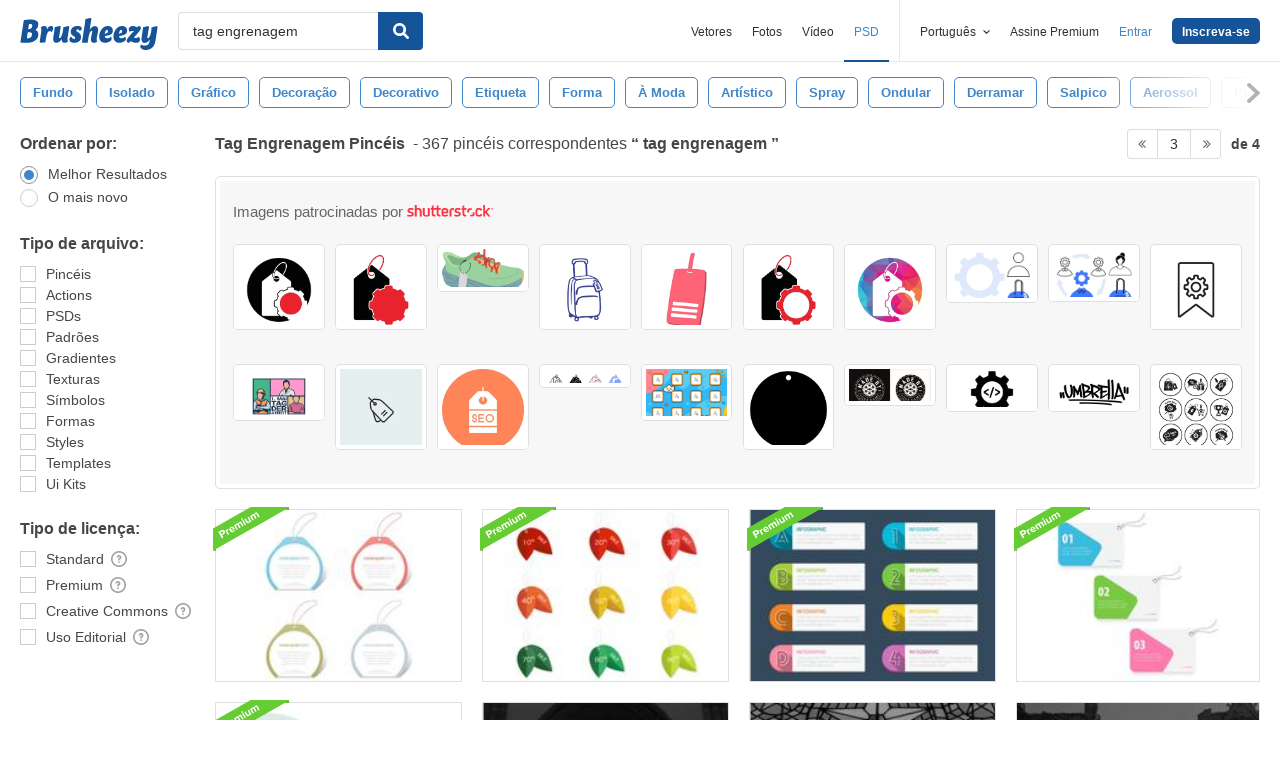

--- FILE ---
content_type: text/html; charset=utf-8
request_url: https://pt.brusheezy.com/livre/tag-engrenagem?page=3
body_size: 43997
content:
<!DOCTYPE html>
<!--[if lt IE 7]>      <html lang="pt" xmlns:fb="http://developers.facebook.com/schema/" xmlns:og="http://opengraphprotocol.org/schema/" class="no-js lt-ie9 lt-ie8 lt-ie7"> <![endif]-->
<!--[if IE 7]>         <html lang="pt" xmlns:fb="http://developers.facebook.com/schema/" xmlns:og="http://opengraphprotocol.org/schema/" class="no-js lt-ie9 lt-ie8"> <![endif]-->
<!--[if IE 8]>         <html lang="pt" xmlns:fb="http://developers.facebook.com/schema/" xmlns:og="http://opengraphprotocol.org/schema/" class="no-js lt-ie9"> <![endif]-->
<!--[if IE 9]>         <html lang="pt" xmlns:fb="http://developers.facebook.com/schema/" xmlns:og="http://opengraphprotocol.org/schema/" class="no-js ie9"> <![endif]-->
<!--[if gt IE 9]><!--> <html lang="pt" xmlns:fb="http://developers.facebook.com/schema/" xmlns:og="http://opengraphprotocol.org/schema/" class="no-js"> <!--<![endif]-->
  <head>
	  <script type="text/javascript">window.country_code = "US";window.remote_ip_address = '3.16.152.91'</script>
        <!-- skipping hreflang -->

    
    <link rel="dns-prefetch" href="//static.brusheezy.com">
    <meta charset="utf-8">
    <meta http-equiv="X-UA-Compatible" content="IE=edge,chrome=1">
<script>window.NREUM||(NREUM={});NREUM.info={"beacon":"bam.nr-data.net","errorBeacon":"bam.nr-data.net","licenseKey":"NRJS-e38a0a5d9f3d7a161d2","applicationID":"682498450","transactionName":"J1kMFkBaWF9cREoRVwVEAQpXRhtAUVkS","queueTime":0,"applicationTime":323,"agent":""}</script>
<script>(window.NREUM||(NREUM={})).init={ajax:{deny_list:["bam.nr-data.net"]},feature_flags:["soft_nav"]};(window.NREUM||(NREUM={})).loader_config={licenseKey:"NRJS-e38a0a5d9f3d7a161d2",applicationID:"682498450",browserID:"682498528"};;/*! For license information please see nr-loader-rum-1.306.0.min.js.LICENSE.txt */
(()=>{var e,t,r={122:(e,t,r)=>{"use strict";r.d(t,{a:()=>i});var n=r(944);function i(e,t){try{if(!e||"object"!=typeof e)return(0,n.R)(3);if(!t||"object"!=typeof t)return(0,n.R)(4);const r=Object.create(Object.getPrototypeOf(t),Object.getOwnPropertyDescriptors(t)),a=0===Object.keys(r).length?e:r;for(let o in a)if(void 0!==e[o])try{if(null===e[o]){r[o]=null;continue}Array.isArray(e[o])&&Array.isArray(t[o])?r[o]=Array.from(new Set([...e[o],...t[o]])):"object"==typeof e[o]&&"object"==typeof t[o]?r[o]=i(e[o],t[o]):r[o]=e[o]}catch(e){r[o]||(0,n.R)(1,e)}return r}catch(e){(0,n.R)(2,e)}}},154:(e,t,r)=>{"use strict";r.d(t,{OF:()=>c,RI:()=>i,WN:()=>u,bv:()=>a,eN:()=>l,gm:()=>o,mw:()=>s,sb:()=>d});var n=r(863);const i="undefined"!=typeof window&&!!window.document,a="undefined"!=typeof WorkerGlobalScope&&("undefined"!=typeof self&&self instanceof WorkerGlobalScope&&self.navigator instanceof WorkerNavigator||"undefined"!=typeof globalThis&&globalThis instanceof WorkerGlobalScope&&globalThis.navigator instanceof WorkerNavigator),o=i?window:"undefined"!=typeof WorkerGlobalScope&&("undefined"!=typeof self&&self instanceof WorkerGlobalScope&&self||"undefined"!=typeof globalThis&&globalThis instanceof WorkerGlobalScope&&globalThis),s=Boolean("hidden"===o?.document?.visibilityState),c=/iPad|iPhone|iPod/.test(o.navigator?.userAgent),d=c&&"undefined"==typeof SharedWorker,u=((()=>{const e=o.navigator?.userAgent?.match(/Firefox[/\s](\d+\.\d+)/);Array.isArray(e)&&e.length>=2&&e[1]})(),Date.now()-(0,n.t)()),l=()=>"undefined"!=typeof PerformanceNavigationTiming&&o?.performance?.getEntriesByType("navigation")?.[0]?.responseStart},163:(e,t,r)=>{"use strict";r.d(t,{j:()=>E});var n=r(384),i=r(741);var a=r(555);r(860).K7.genericEvents;const o="experimental.resources",s="register",c=e=>{if(!e||"string"!=typeof e)return!1;try{document.createDocumentFragment().querySelector(e)}catch{return!1}return!0};var d=r(614),u=r(944),l=r(122);const f="[data-nr-mask]",g=e=>(0,l.a)(e,(()=>{const e={feature_flags:[],experimental:{allow_registered_children:!1,resources:!1},mask_selector:"*",block_selector:"[data-nr-block]",mask_input_options:{color:!1,date:!1,"datetime-local":!1,email:!1,month:!1,number:!1,range:!1,search:!1,tel:!1,text:!1,time:!1,url:!1,week:!1,textarea:!1,select:!1,password:!0}};return{ajax:{deny_list:void 0,block_internal:!0,enabled:!0,autoStart:!0},api:{get allow_registered_children(){return e.feature_flags.includes(s)||e.experimental.allow_registered_children},set allow_registered_children(t){e.experimental.allow_registered_children=t},duplicate_registered_data:!1},browser_consent_mode:{enabled:!1},distributed_tracing:{enabled:void 0,exclude_newrelic_header:void 0,cors_use_newrelic_header:void 0,cors_use_tracecontext_headers:void 0,allowed_origins:void 0},get feature_flags(){return e.feature_flags},set feature_flags(t){e.feature_flags=t},generic_events:{enabled:!0,autoStart:!0},harvest:{interval:30},jserrors:{enabled:!0,autoStart:!0},logging:{enabled:!0,autoStart:!0},metrics:{enabled:!0,autoStart:!0},obfuscate:void 0,page_action:{enabled:!0},page_view_event:{enabled:!0,autoStart:!0},page_view_timing:{enabled:!0,autoStart:!0},performance:{capture_marks:!1,capture_measures:!1,capture_detail:!0,resources:{get enabled(){return e.feature_flags.includes(o)||e.experimental.resources},set enabled(t){e.experimental.resources=t},asset_types:[],first_party_domains:[],ignore_newrelic:!0}},privacy:{cookies_enabled:!0},proxy:{assets:void 0,beacon:void 0},session:{expiresMs:d.wk,inactiveMs:d.BB},session_replay:{autoStart:!0,enabled:!1,preload:!1,sampling_rate:10,error_sampling_rate:100,collect_fonts:!1,inline_images:!1,fix_stylesheets:!0,mask_all_inputs:!0,get mask_text_selector(){return e.mask_selector},set mask_text_selector(t){c(t)?e.mask_selector="".concat(t,",").concat(f):""===t||null===t?e.mask_selector=f:(0,u.R)(5,t)},get block_class(){return"nr-block"},get ignore_class(){return"nr-ignore"},get mask_text_class(){return"nr-mask"},get block_selector(){return e.block_selector},set block_selector(t){c(t)?e.block_selector+=",".concat(t):""!==t&&(0,u.R)(6,t)},get mask_input_options(){return e.mask_input_options},set mask_input_options(t){t&&"object"==typeof t?e.mask_input_options={...t,password:!0}:(0,u.R)(7,t)}},session_trace:{enabled:!0,autoStart:!0},soft_navigations:{enabled:!0,autoStart:!0},spa:{enabled:!0,autoStart:!0},ssl:void 0,user_actions:{enabled:!0,elementAttributes:["id","className","tagName","type"]}}})());var p=r(154),m=r(324);let h=0;const v={buildEnv:m.F3,distMethod:m.Xs,version:m.xv,originTime:p.WN},b={consented:!1},y={appMetadata:{},get consented(){return this.session?.state?.consent||b.consented},set consented(e){b.consented=e},customTransaction:void 0,denyList:void 0,disabled:!1,harvester:void 0,isolatedBacklog:!1,isRecording:!1,loaderType:void 0,maxBytes:3e4,obfuscator:void 0,onerror:void 0,ptid:void 0,releaseIds:{},session:void 0,timeKeeper:void 0,registeredEntities:[],jsAttributesMetadata:{bytes:0},get harvestCount(){return++h}},_=e=>{const t=(0,l.a)(e,y),r=Object.keys(v).reduce((e,t)=>(e[t]={value:v[t],writable:!1,configurable:!0,enumerable:!0},e),{});return Object.defineProperties(t,r)};var w=r(701);const x=e=>{const t=e.startsWith("http");e+="/",r.p=t?e:"https://"+e};var S=r(836),k=r(241);const R={accountID:void 0,trustKey:void 0,agentID:void 0,licenseKey:void 0,applicationID:void 0,xpid:void 0},A=e=>(0,l.a)(e,R),T=new Set;function E(e,t={},r,o){let{init:s,info:c,loader_config:d,runtime:u={},exposed:l=!0}=t;if(!c){const e=(0,n.pV)();s=e.init,c=e.info,d=e.loader_config}e.init=g(s||{}),e.loader_config=A(d||{}),c.jsAttributes??={},p.bv&&(c.jsAttributes.isWorker=!0),e.info=(0,a.D)(c);const f=e.init,m=[c.beacon,c.errorBeacon];T.has(e.agentIdentifier)||(f.proxy.assets&&(x(f.proxy.assets),m.push(f.proxy.assets)),f.proxy.beacon&&m.push(f.proxy.beacon),e.beacons=[...m],function(e){const t=(0,n.pV)();Object.getOwnPropertyNames(i.W.prototype).forEach(r=>{const n=i.W.prototype[r];if("function"!=typeof n||"constructor"===n)return;let a=t[r];e[r]&&!1!==e.exposed&&"micro-agent"!==e.runtime?.loaderType&&(t[r]=(...t)=>{const n=e[r](...t);return a?a(...t):n})})}(e),(0,n.US)("activatedFeatures",w.B),e.runSoftNavOverSpa&&=!0===f.soft_navigations.enabled&&f.feature_flags.includes("soft_nav")),u.denyList=[...f.ajax.deny_list||[],...f.ajax.block_internal?m:[]],u.ptid=e.agentIdentifier,u.loaderType=r,e.runtime=_(u),T.has(e.agentIdentifier)||(e.ee=S.ee.get(e.agentIdentifier),e.exposed=l,(0,k.W)({agentIdentifier:e.agentIdentifier,drained:!!w.B?.[e.agentIdentifier],type:"lifecycle",name:"initialize",feature:void 0,data:e.config})),T.add(e.agentIdentifier)}},234:(e,t,r)=>{"use strict";r.d(t,{W:()=>a});var n=r(836),i=r(687);class a{constructor(e,t){this.agentIdentifier=e,this.ee=n.ee.get(e),this.featureName=t,this.blocked=!1}deregisterDrain(){(0,i.x3)(this.agentIdentifier,this.featureName)}}},241:(e,t,r)=>{"use strict";r.d(t,{W:()=>a});var n=r(154);const i="newrelic";function a(e={}){try{n.gm.dispatchEvent(new CustomEvent(i,{detail:e}))}catch(e){}}},261:(e,t,r)=>{"use strict";r.d(t,{$9:()=>d,BL:()=>s,CH:()=>g,Dl:()=>_,Fw:()=>y,PA:()=>h,Pl:()=>n,Pv:()=>k,Tb:()=>l,U2:()=>a,V1:()=>S,Wb:()=>x,bt:()=>b,cD:()=>v,d3:()=>w,dT:()=>c,eY:()=>p,fF:()=>f,hG:()=>i,k6:()=>o,nb:()=>m,o5:()=>u});const n="api-",i="addPageAction",a="addToTrace",o="addRelease",s="finished",c="interaction",d="log",u="noticeError",l="pauseReplay",f="recordCustomEvent",g="recordReplay",p="register",m="setApplicationVersion",h="setCurrentRouteName",v="setCustomAttribute",b="setErrorHandler",y="setPageViewName",_="setUserId",w="start",x="wrapLogger",S="measure",k="consent"},289:(e,t,r)=>{"use strict";r.d(t,{GG:()=>o,Qr:()=>c,sB:()=>s});var n=r(878),i=r(389);function a(){return"undefined"==typeof document||"complete"===document.readyState}function o(e,t){if(a())return e();const r=(0,i.J)(e),o=setInterval(()=>{a()&&(clearInterval(o),r())},500);(0,n.sp)("load",r,t)}function s(e){if(a())return e();(0,n.DD)("DOMContentLoaded",e)}function c(e){if(a())return e();(0,n.sp)("popstate",e)}},324:(e,t,r)=>{"use strict";r.d(t,{F3:()=>i,Xs:()=>a,xv:()=>n});const n="1.306.0",i="PROD",a="CDN"},374:(e,t,r)=>{r.nc=(()=>{try{return document?.currentScript?.nonce}catch(e){}return""})()},384:(e,t,r)=>{"use strict";r.d(t,{NT:()=>o,US:()=>u,Zm:()=>s,bQ:()=>d,dV:()=>c,pV:()=>l});var n=r(154),i=r(863),a=r(910);const o={beacon:"bam.nr-data.net",errorBeacon:"bam.nr-data.net"};function s(){return n.gm.NREUM||(n.gm.NREUM={}),void 0===n.gm.newrelic&&(n.gm.newrelic=n.gm.NREUM),n.gm.NREUM}function c(){let e=s();return e.o||(e.o={ST:n.gm.setTimeout,SI:n.gm.setImmediate||n.gm.setInterval,CT:n.gm.clearTimeout,XHR:n.gm.XMLHttpRequest,REQ:n.gm.Request,EV:n.gm.Event,PR:n.gm.Promise,MO:n.gm.MutationObserver,FETCH:n.gm.fetch,WS:n.gm.WebSocket},(0,a.i)(...Object.values(e.o))),e}function d(e,t){let r=s();r.initializedAgents??={},t.initializedAt={ms:(0,i.t)(),date:new Date},r.initializedAgents[e]=t}function u(e,t){s()[e]=t}function l(){return function(){let e=s();const t=e.info||{};e.info={beacon:o.beacon,errorBeacon:o.errorBeacon,...t}}(),function(){let e=s();const t=e.init||{};e.init={...t}}(),c(),function(){let e=s();const t=e.loader_config||{};e.loader_config={...t}}(),s()}},389:(e,t,r)=>{"use strict";function n(e,t=500,r={}){const n=r?.leading||!1;let i;return(...r)=>{n&&void 0===i&&(e.apply(this,r),i=setTimeout(()=>{i=clearTimeout(i)},t)),n||(clearTimeout(i),i=setTimeout(()=>{e.apply(this,r)},t))}}function i(e){let t=!1;return(...r)=>{t||(t=!0,e.apply(this,r))}}r.d(t,{J:()=>i,s:()=>n})},555:(e,t,r)=>{"use strict";r.d(t,{D:()=>s,f:()=>o});var n=r(384),i=r(122);const a={beacon:n.NT.beacon,errorBeacon:n.NT.errorBeacon,licenseKey:void 0,applicationID:void 0,sa:void 0,queueTime:void 0,applicationTime:void 0,ttGuid:void 0,user:void 0,account:void 0,product:void 0,extra:void 0,jsAttributes:{},userAttributes:void 0,atts:void 0,transactionName:void 0,tNamePlain:void 0};function o(e){try{return!!e.licenseKey&&!!e.errorBeacon&&!!e.applicationID}catch(e){return!1}}const s=e=>(0,i.a)(e,a)},566:(e,t,r)=>{"use strict";r.d(t,{LA:()=>s,bz:()=>o});var n=r(154);const i="xxxxxxxx-xxxx-4xxx-yxxx-xxxxxxxxxxxx";function a(e,t){return e?15&e[t]:16*Math.random()|0}function o(){const e=n.gm?.crypto||n.gm?.msCrypto;let t,r=0;return e&&e.getRandomValues&&(t=e.getRandomValues(new Uint8Array(30))),i.split("").map(e=>"x"===e?a(t,r++).toString(16):"y"===e?(3&a()|8).toString(16):e).join("")}function s(e){const t=n.gm?.crypto||n.gm?.msCrypto;let r,i=0;t&&t.getRandomValues&&(r=t.getRandomValues(new Uint8Array(e)));const o=[];for(var s=0;s<e;s++)o.push(a(r,i++).toString(16));return o.join("")}},606:(e,t,r)=>{"use strict";r.d(t,{i:()=>a});var n=r(908);a.on=o;var i=a.handlers={};function a(e,t,r,a){o(a||n.d,i,e,t,r)}function o(e,t,r,i,a){a||(a="feature"),e||(e=n.d);var o=t[a]=t[a]||{};(o[r]=o[r]||[]).push([e,i])}},607:(e,t,r)=>{"use strict";r.d(t,{W:()=>n});const n=(0,r(566).bz)()},614:(e,t,r)=>{"use strict";r.d(t,{BB:()=>o,H3:()=>n,g:()=>d,iL:()=>c,tS:()=>s,uh:()=>i,wk:()=>a});const n="NRBA",i="SESSION",a=144e5,o=18e5,s={STARTED:"session-started",PAUSE:"session-pause",RESET:"session-reset",RESUME:"session-resume",UPDATE:"session-update"},c={SAME_TAB:"same-tab",CROSS_TAB:"cross-tab"},d={OFF:0,FULL:1,ERROR:2}},630:(e,t,r)=>{"use strict";r.d(t,{T:()=>n});const n=r(860).K7.pageViewEvent},646:(e,t,r)=>{"use strict";r.d(t,{y:()=>n});class n{constructor(e){this.contextId=e}}},687:(e,t,r)=>{"use strict";r.d(t,{Ak:()=>d,Ze:()=>f,x3:()=>u});var n=r(241),i=r(836),a=r(606),o=r(860),s=r(646);const c={};function d(e,t){const r={staged:!1,priority:o.P3[t]||0};l(e),c[e].get(t)||c[e].set(t,r)}function u(e,t){e&&c[e]&&(c[e].get(t)&&c[e].delete(t),p(e,t,!1),c[e].size&&g(e))}function l(e){if(!e)throw new Error("agentIdentifier required");c[e]||(c[e]=new Map)}function f(e="",t="feature",r=!1){if(l(e),!e||!c[e].get(t)||r)return p(e,t);c[e].get(t).staged=!0,g(e)}function g(e){const t=Array.from(c[e]);t.every(([e,t])=>t.staged)&&(t.sort((e,t)=>e[1].priority-t[1].priority),t.forEach(([t])=>{c[e].delete(t),p(e,t)}))}function p(e,t,r=!0){const o=e?i.ee.get(e):i.ee,c=a.i.handlers;if(!o.aborted&&o.backlog&&c){if((0,n.W)({agentIdentifier:e,type:"lifecycle",name:"drain",feature:t}),r){const e=o.backlog[t],r=c[t];if(r){for(let t=0;e&&t<e.length;++t)m(e[t],r);Object.entries(r).forEach(([e,t])=>{Object.values(t||{}).forEach(t=>{t[0]?.on&&t[0]?.context()instanceof s.y&&t[0].on(e,t[1])})})}}o.isolatedBacklog||delete c[t],o.backlog[t]=null,o.emit("drain-"+t,[])}}function m(e,t){var r=e[1];Object.values(t[r]||{}).forEach(t=>{var r=e[0];if(t[0]===r){var n=t[1],i=e[3],a=e[2];n.apply(i,a)}})}},699:(e,t,r)=>{"use strict";r.d(t,{It:()=>a,KC:()=>s,No:()=>i,qh:()=>o});var n=r(860);const i=16e3,a=1e6,o="SESSION_ERROR",s={[n.K7.logging]:!0,[n.K7.genericEvents]:!1,[n.K7.jserrors]:!1,[n.K7.ajax]:!1}},701:(e,t,r)=>{"use strict";r.d(t,{B:()=>a,t:()=>o});var n=r(241);const i=new Set,a={};function o(e,t){const r=t.agentIdentifier;a[r]??={},e&&"object"==typeof e&&(i.has(r)||(t.ee.emit("rumresp",[e]),a[r]=e,i.add(r),(0,n.W)({agentIdentifier:r,loaded:!0,drained:!0,type:"lifecycle",name:"load",feature:void 0,data:e})))}},741:(e,t,r)=>{"use strict";r.d(t,{W:()=>a});var n=r(944),i=r(261);class a{#e(e,...t){if(this[e]!==a.prototype[e])return this[e](...t);(0,n.R)(35,e)}addPageAction(e,t){return this.#e(i.hG,e,t)}register(e){return this.#e(i.eY,e)}recordCustomEvent(e,t){return this.#e(i.fF,e,t)}setPageViewName(e,t){return this.#e(i.Fw,e,t)}setCustomAttribute(e,t,r){return this.#e(i.cD,e,t,r)}noticeError(e,t){return this.#e(i.o5,e,t)}setUserId(e){return this.#e(i.Dl,e)}setApplicationVersion(e){return this.#e(i.nb,e)}setErrorHandler(e){return this.#e(i.bt,e)}addRelease(e,t){return this.#e(i.k6,e,t)}log(e,t){return this.#e(i.$9,e,t)}start(){return this.#e(i.d3)}finished(e){return this.#e(i.BL,e)}recordReplay(){return this.#e(i.CH)}pauseReplay(){return this.#e(i.Tb)}addToTrace(e){return this.#e(i.U2,e)}setCurrentRouteName(e){return this.#e(i.PA,e)}interaction(e){return this.#e(i.dT,e)}wrapLogger(e,t,r){return this.#e(i.Wb,e,t,r)}measure(e,t){return this.#e(i.V1,e,t)}consent(e){return this.#e(i.Pv,e)}}},782:(e,t,r)=>{"use strict";r.d(t,{T:()=>n});const n=r(860).K7.pageViewTiming},836:(e,t,r)=>{"use strict";r.d(t,{P:()=>s,ee:()=>c});var n=r(384),i=r(990),a=r(646),o=r(607);const s="nr@context:".concat(o.W),c=function e(t,r){var n={},o={},u={},l=!1;try{l=16===r.length&&d.initializedAgents?.[r]?.runtime.isolatedBacklog}catch(e){}var f={on:p,addEventListener:p,removeEventListener:function(e,t){var r=n[e];if(!r)return;for(var i=0;i<r.length;i++)r[i]===t&&r.splice(i,1)},emit:function(e,r,n,i,a){!1!==a&&(a=!0);if(c.aborted&&!i)return;t&&a&&t.emit(e,r,n);var s=g(n);m(e).forEach(e=>{e.apply(s,r)});var d=v()[o[e]];d&&d.push([f,e,r,s]);return s},get:h,listeners:m,context:g,buffer:function(e,t){const r=v();if(t=t||"feature",f.aborted)return;Object.entries(e||{}).forEach(([e,n])=>{o[n]=t,t in r||(r[t]=[])})},abort:function(){f._aborted=!0,Object.keys(f.backlog).forEach(e=>{delete f.backlog[e]})},isBuffering:function(e){return!!v()[o[e]]},debugId:r,backlog:l?{}:t&&"object"==typeof t.backlog?t.backlog:{},isolatedBacklog:l};return Object.defineProperty(f,"aborted",{get:()=>{let e=f._aborted||!1;return e||(t&&(e=t.aborted),e)}}),f;function g(e){return e&&e instanceof a.y?e:e?(0,i.I)(e,s,()=>new a.y(s)):new a.y(s)}function p(e,t){n[e]=m(e).concat(t)}function m(e){return n[e]||[]}function h(t){return u[t]=u[t]||e(f,t)}function v(){return f.backlog}}(void 0,"globalEE"),d=(0,n.Zm)();d.ee||(d.ee=c)},843:(e,t,r)=>{"use strict";r.d(t,{G:()=>a,u:()=>i});var n=r(878);function i(e,t=!1,r,i){(0,n.DD)("visibilitychange",function(){if(t)return void("hidden"===document.visibilityState&&e());e(document.visibilityState)},r,i)}function a(e,t,r){(0,n.sp)("pagehide",e,t,r)}},860:(e,t,r)=>{"use strict";r.d(t,{$J:()=>u,K7:()=>c,P3:()=>d,XX:()=>i,Yy:()=>s,df:()=>a,qY:()=>n,v4:()=>o});const n="events",i="jserrors",a="browser/blobs",o="rum",s="browser/logs",c={ajax:"ajax",genericEvents:"generic_events",jserrors:i,logging:"logging",metrics:"metrics",pageAction:"page_action",pageViewEvent:"page_view_event",pageViewTiming:"page_view_timing",sessionReplay:"session_replay",sessionTrace:"session_trace",softNav:"soft_navigations",spa:"spa"},d={[c.pageViewEvent]:1,[c.pageViewTiming]:2,[c.metrics]:3,[c.jserrors]:4,[c.spa]:5,[c.ajax]:6,[c.sessionTrace]:7,[c.softNav]:8,[c.sessionReplay]:9,[c.logging]:10,[c.genericEvents]:11},u={[c.pageViewEvent]:o,[c.pageViewTiming]:n,[c.ajax]:n,[c.spa]:n,[c.softNav]:n,[c.metrics]:i,[c.jserrors]:i,[c.sessionTrace]:a,[c.sessionReplay]:a,[c.logging]:s,[c.genericEvents]:"ins"}},863:(e,t,r)=>{"use strict";function n(){return Math.floor(performance.now())}r.d(t,{t:()=>n})},878:(e,t,r)=>{"use strict";function n(e,t){return{capture:e,passive:!1,signal:t}}function i(e,t,r=!1,i){window.addEventListener(e,t,n(r,i))}function a(e,t,r=!1,i){document.addEventListener(e,t,n(r,i))}r.d(t,{DD:()=>a,jT:()=>n,sp:()=>i})},908:(e,t,r)=>{"use strict";r.d(t,{d:()=>n,p:()=>i});var n=r(836).ee.get("handle");function i(e,t,r,i,a){a?(a.buffer([e],i),a.emit(e,t,r)):(n.buffer([e],i),n.emit(e,t,r))}},910:(e,t,r)=>{"use strict";r.d(t,{i:()=>a});var n=r(944);const i=new Map;function a(...e){return e.every(e=>{if(i.has(e))return i.get(e);const t="function"==typeof e?e.toString():"",r=t.includes("[native code]"),a=t.includes("nrWrapper");return r||a||(0,n.R)(64,e?.name||t),i.set(e,r),r})}},944:(e,t,r)=>{"use strict";r.d(t,{R:()=>i});var n=r(241);function i(e,t){"function"==typeof console.debug&&(console.debug("New Relic Warning: https://github.com/newrelic/newrelic-browser-agent/blob/main/docs/warning-codes.md#".concat(e),t),(0,n.W)({agentIdentifier:null,drained:null,type:"data",name:"warn",feature:"warn",data:{code:e,secondary:t}}))}},969:(e,t,r)=>{"use strict";r.d(t,{TZ:()=>n,XG:()=>s,rs:()=>i,xV:()=>o,z_:()=>a});const n=r(860).K7.metrics,i="sm",a="cm",o="storeSupportabilityMetrics",s="storeEventMetrics"},990:(e,t,r)=>{"use strict";r.d(t,{I:()=>i});var n=Object.prototype.hasOwnProperty;function i(e,t,r){if(n.call(e,t))return e[t];var i=r();if(Object.defineProperty&&Object.keys)try{return Object.defineProperty(e,t,{value:i,writable:!0,enumerable:!1}),i}catch(e){}return e[t]=i,i}}},n={};function i(e){var t=n[e];if(void 0!==t)return t.exports;var a=n[e]={exports:{}};return r[e](a,a.exports,i),a.exports}i.m=r,i.d=(e,t)=>{for(var r in t)i.o(t,r)&&!i.o(e,r)&&Object.defineProperty(e,r,{enumerable:!0,get:t[r]})},i.f={},i.e=e=>Promise.all(Object.keys(i.f).reduce((t,r)=>(i.f[r](e,t),t),[])),i.u=e=>"nr-rum-1.306.0.min.js",i.o=(e,t)=>Object.prototype.hasOwnProperty.call(e,t),e={},t="NRBA-1.306.0.PROD:",i.l=(r,n,a,o)=>{if(e[r])e[r].push(n);else{var s,c;if(void 0!==a)for(var d=document.getElementsByTagName("script"),u=0;u<d.length;u++){var l=d[u];if(l.getAttribute("src")==r||l.getAttribute("data-webpack")==t+a){s=l;break}}if(!s){c=!0;var f={296:"sha512-XHJAyYwsxAD4jnOFenBf2aq49/pv28jKOJKs7YGQhagYYI2Zk8nHflZPdd7WiilkmEkgIZQEFX4f1AJMoyzKwA=="};(s=document.createElement("script")).charset="utf-8",i.nc&&s.setAttribute("nonce",i.nc),s.setAttribute("data-webpack",t+a),s.src=r,0!==s.src.indexOf(window.location.origin+"/")&&(s.crossOrigin="anonymous"),f[o]&&(s.integrity=f[o])}e[r]=[n];var g=(t,n)=>{s.onerror=s.onload=null,clearTimeout(p);var i=e[r];if(delete e[r],s.parentNode&&s.parentNode.removeChild(s),i&&i.forEach(e=>e(n)),t)return t(n)},p=setTimeout(g.bind(null,void 0,{type:"timeout",target:s}),12e4);s.onerror=g.bind(null,s.onerror),s.onload=g.bind(null,s.onload),c&&document.head.appendChild(s)}},i.r=e=>{"undefined"!=typeof Symbol&&Symbol.toStringTag&&Object.defineProperty(e,Symbol.toStringTag,{value:"Module"}),Object.defineProperty(e,"__esModule",{value:!0})},i.p="https://js-agent.newrelic.com/",(()=>{var e={374:0,840:0};i.f.j=(t,r)=>{var n=i.o(e,t)?e[t]:void 0;if(0!==n)if(n)r.push(n[2]);else{var a=new Promise((r,i)=>n=e[t]=[r,i]);r.push(n[2]=a);var o=i.p+i.u(t),s=new Error;i.l(o,r=>{if(i.o(e,t)&&(0!==(n=e[t])&&(e[t]=void 0),n)){var a=r&&("load"===r.type?"missing":r.type),o=r&&r.target&&r.target.src;s.message="Loading chunk "+t+" failed: ("+a+": "+o+")",s.name="ChunkLoadError",s.type=a,s.request=o,n[1](s)}},"chunk-"+t,t)}};var t=(t,r)=>{var n,a,[o,s,c]=r,d=0;if(o.some(t=>0!==e[t])){for(n in s)i.o(s,n)&&(i.m[n]=s[n]);if(c)c(i)}for(t&&t(r);d<o.length;d++)a=o[d],i.o(e,a)&&e[a]&&e[a][0](),e[a]=0},r=self["webpackChunk:NRBA-1.306.0.PROD"]=self["webpackChunk:NRBA-1.306.0.PROD"]||[];r.forEach(t.bind(null,0)),r.push=t.bind(null,r.push.bind(r))})(),(()=>{"use strict";i(374);var e=i(566),t=i(741);class r extends t.W{agentIdentifier=(0,e.LA)(16)}var n=i(860);const a=Object.values(n.K7);var o=i(163);var s=i(908),c=i(863),d=i(261),u=i(241),l=i(944),f=i(701),g=i(969);function p(e,t,i,a){const o=a||i;!o||o[e]&&o[e]!==r.prototype[e]||(o[e]=function(){(0,s.p)(g.xV,["API/"+e+"/called"],void 0,n.K7.metrics,i.ee),(0,u.W)({agentIdentifier:i.agentIdentifier,drained:!!f.B?.[i.agentIdentifier],type:"data",name:"api",feature:d.Pl+e,data:{}});try{return t.apply(this,arguments)}catch(e){(0,l.R)(23,e)}})}function m(e,t,r,n,i){const a=e.info;null===r?delete a.jsAttributes[t]:a.jsAttributes[t]=r,(i||null===r)&&(0,s.p)(d.Pl+n,[(0,c.t)(),t,r],void 0,"session",e.ee)}var h=i(687),v=i(234),b=i(289),y=i(154),_=i(384);const w=e=>y.RI&&!0===e?.privacy.cookies_enabled;function x(e){return!!(0,_.dV)().o.MO&&w(e)&&!0===e?.session_trace.enabled}var S=i(389),k=i(699);class R extends v.W{constructor(e,t){super(e.agentIdentifier,t),this.agentRef=e,this.abortHandler=void 0,this.featAggregate=void 0,this.loadedSuccessfully=void 0,this.onAggregateImported=new Promise(e=>{this.loadedSuccessfully=e}),this.deferred=Promise.resolve(),!1===e.init[this.featureName].autoStart?this.deferred=new Promise((t,r)=>{this.ee.on("manual-start-all",(0,S.J)(()=>{(0,h.Ak)(e.agentIdentifier,this.featureName),t()}))}):(0,h.Ak)(e.agentIdentifier,t)}importAggregator(e,t,r={}){if(this.featAggregate)return;const n=async()=>{let n;await this.deferred;try{if(w(e.init)){const{setupAgentSession:t}=await i.e(296).then(i.bind(i,305));n=t(e)}}catch(e){(0,l.R)(20,e),this.ee.emit("internal-error",[e]),(0,s.p)(k.qh,[e],void 0,this.featureName,this.ee)}try{if(!this.#t(this.featureName,n,e.init))return(0,h.Ze)(this.agentIdentifier,this.featureName),void this.loadedSuccessfully(!1);const{Aggregate:i}=await t();this.featAggregate=new i(e,r),e.runtime.harvester.initializedAggregates.push(this.featAggregate),this.loadedSuccessfully(!0)}catch(e){(0,l.R)(34,e),this.abortHandler?.(),(0,h.Ze)(this.agentIdentifier,this.featureName,!0),this.loadedSuccessfully(!1),this.ee&&this.ee.abort()}};y.RI?(0,b.GG)(()=>n(),!0):n()}#t(e,t,r){if(this.blocked)return!1;switch(e){case n.K7.sessionReplay:return x(r)&&!!t;case n.K7.sessionTrace:return!!t;default:return!0}}}var A=i(630),T=i(614);class E extends R{static featureName=A.T;constructor(e){var t;super(e,A.T),this.setupInspectionEvents(e.agentIdentifier),t=e,p(d.Fw,function(e,r){"string"==typeof e&&("/"!==e.charAt(0)&&(e="/"+e),t.runtime.customTransaction=(r||"http://custom.transaction")+e,(0,s.p)(d.Pl+d.Fw,[(0,c.t)()],void 0,void 0,t.ee))},t),this.importAggregator(e,()=>i.e(296).then(i.bind(i,943)))}setupInspectionEvents(e){const t=(t,r)=>{t&&(0,u.W)({agentIdentifier:e,timeStamp:t.timeStamp,loaded:"complete"===t.target.readyState,type:"window",name:r,data:t.target.location+""})};(0,b.sB)(e=>{t(e,"DOMContentLoaded")}),(0,b.GG)(e=>{t(e,"load")}),(0,b.Qr)(e=>{t(e,"navigate")}),this.ee.on(T.tS.UPDATE,(t,r)=>{(0,u.W)({agentIdentifier:e,type:"lifecycle",name:"session",data:r})})}}var N=i(843),I=i(782);class j extends R{static featureName=I.T;constructor(e){super(e,I.T),y.RI&&((0,N.u)(()=>(0,s.p)("docHidden",[(0,c.t)()],void 0,I.T,this.ee),!0),(0,N.G)(()=>(0,s.p)("winPagehide",[(0,c.t)()],void 0,I.T,this.ee)),this.importAggregator(e,()=>i.e(296).then(i.bind(i,117))))}}class P extends R{static featureName=g.TZ;constructor(e){super(e,g.TZ),y.RI&&document.addEventListener("securitypolicyviolation",e=>{(0,s.p)(g.xV,["Generic/CSPViolation/Detected"],void 0,this.featureName,this.ee)}),this.importAggregator(e,()=>i.e(296).then(i.bind(i,623)))}}new class extends r{constructor(e){var t;(super(),y.gm)?(this.features={},(0,_.bQ)(this.agentIdentifier,this),this.desiredFeatures=new Set(e.features||[]),this.desiredFeatures.add(E),this.runSoftNavOverSpa=[...this.desiredFeatures].some(e=>e.featureName===n.K7.softNav),(0,o.j)(this,e,e.loaderType||"agent"),t=this,p(d.cD,function(e,r,n=!1){if("string"==typeof e){if(["string","number","boolean"].includes(typeof r)||null===r)return m(t,e,r,d.cD,n);(0,l.R)(40,typeof r)}else(0,l.R)(39,typeof e)},t),function(e){p(d.Dl,function(t){if("string"==typeof t||null===t)return m(e,"enduser.id",t,d.Dl,!0);(0,l.R)(41,typeof t)},e)}(this),function(e){p(d.nb,function(t){if("string"==typeof t||null===t)return m(e,"application.version",t,d.nb,!1);(0,l.R)(42,typeof t)},e)}(this),function(e){p(d.d3,function(){e.ee.emit("manual-start-all")},e)}(this),function(e){p(d.Pv,function(t=!0){if("boolean"==typeof t){if((0,s.p)(d.Pl+d.Pv,[t],void 0,"session",e.ee),e.runtime.consented=t,t){const t=e.features.page_view_event;t.onAggregateImported.then(e=>{const r=t.featAggregate;e&&!r.sentRum&&r.sendRum()})}}else(0,l.R)(65,typeof t)},e)}(this),this.run()):(0,l.R)(21)}get config(){return{info:this.info,init:this.init,loader_config:this.loader_config,runtime:this.runtime}}get api(){return this}run(){try{const e=function(e){const t={};return a.forEach(r=>{t[r]=!!e[r]?.enabled}),t}(this.init),t=[...this.desiredFeatures];t.sort((e,t)=>n.P3[e.featureName]-n.P3[t.featureName]),t.forEach(t=>{if(!e[t.featureName]&&t.featureName!==n.K7.pageViewEvent)return;if(this.runSoftNavOverSpa&&t.featureName===n.K7.spa)return;if(!this.runSoftNavOverSpa&&t.featureName===n.K7.softNav)return;const r=function(e){switch(e){case n.K7.ajax:return[n.K7.jserrors];case n.K7.sessionTrace:return[n.K7.ajax,n.K7.pageViewEvent];case n.K7.sessionReplay:return[n.K7.sessionTrace];case n.K7.pageViewTiming:return[n.K7.pageViewEvent];default:return[]}}(t.featureName).filter(e=>!(e in this.features));r.length>0&&(0,l.R)(36,{targetFeature:t.featureName,missingDependencies:r}),this.features[t.featureName]=new t(this)})}catch(e){(0,l.R)(22,e);for(const e in this.features)this.features[e].abortHandler?.();const t=(0,_.Zm)();delete t.initializedAgents[this.agentIdentifier]?.features,delete this.sharedAggregator;return t.ee.get(this.agentIdentifier).abort(),!1}}}({features:[E,j,P],loaderType:"lite"})})()})();</script>
    <meta name="viewport" content="width=device-width, initial-scale=1.0, minimum-scale=1.0" />
    <title>Grátis Tag Engrenagem Pincéis - (367 Downloads Gratis) - Page 3</title>
<meta content="367 Melhor Grátis Tag Engrenagem Pincel Downloads da comunidade Brusheezy. Grátis Tag Engrenagem Pincéis licenciado como creative commons, open source, e mais!" name="description" />
<meta content="Brusheezy" property="og:site_name" />
<meta content="Grátis Tag Engrenagem Pincéis - (367 Downloads Gratis)" property="og:title" />
<meta content="https://pt.brusheezy.com/livre/tag-engrenagem?page=3" property="og:url" />
<meta content="pt_BR" property="og:locale" />
<meta content="en_US" property="og:locale:alternate" />
<meta content="de_DE" property="og:locale:alternate" />
<meta content="es_ES" property="og:locale:alternate" />
<meta content="fr_FR" property="og:locale:alternate" />
<meta content="nl_NL" property="og:locale:alternate" />
<meta content="sv_SE" property="og:locale:alternate" />
<meta content="https://static.brusheezy.com/system/resources/previews/000/061/053/original/free-gothic-church-photoshop-brushes.jpg" property="og:image" />
    <link href="/favicon.ico" rel="shortcut icon"></link><link href="/favicon.png" rel="icon" sizes="48x48" type="image/png"></link><link href="/apple-touch-icon-precomposed.png" rel="apple-touch-icon-precomposed"></link>
    <link href="https://maxcdn.bootstrapcdn.com/font-awesome/4.6.3/css/font-awesome.min.css" media="screen" rel="stylesheet" type="text/css" />
    <script src="https://static.brusheezy.com/assets/modernizr.custom.83825-93372fb200ead74f1d44254d993c5440.js" type="text/javascript"></script>
    <link href="https://static.brusheezy.com/assets/application-e6fc89b3e1f8c6290743690971644994.css" media="screen" rel="stylesheet" type="text/css" />
    <link href="https://static.brusheezy.com/assets/print-ac38768f09270df2214d2c500c647adc.css" media="print" rel="stylesheet" type="text/css" />
    <link href="https://feeds.feedburner.com/eezyinc/brusheezy-images" rel="alternate" title="RSS" type="application/rss+xml" />

          <link rel="canonical" href="https://pt.brusheezy.com/livre/tag-engrenagem?page=3">


    <meta content="authenticity_token" name="csrf-param" />
<meta content="96274100GhujjdS2Xbaw3+Q7M/11bgDDrYCkE77Lk1k=" name="csrf-token" />
    <!-- Begin TextBlock "HTML - Head" -->
<meta name="google-site-verification" content="pfGHD8M12iD8MZoiUsSycicUuSitnj2scI2cB_MvoYw" />
<meta name="google-site-verification" content="b4_frnI9j9l6Hs7d1QntimjvrZOtJ8x8ykl7RfeJS2Y" />
<meta name="tinfoil-site-verification" content="6d4a376b35cc11699dd86a787c7b5ae10b5c70f0" />
<meta name="msvalidate.01" content="9E7A3F56C01FB9B69FCDD1FBD287CAE4" />
<meta name="p:domain_verify" content="e95f03b955f8191de30e476f8527821e"/>
<meta property="fb:page_id" content="111431139680" />
<meta name="google" content="nositelinkssearchbox" />
<meta name="referrer" content="unsafe-url" />
<!--<script type="text/javascript" src="http://api.xeezy.com/api.min.js"></script>-->
<!--<script async src="//cdn-s2s.buysellads.net/pub/brusheezy.js" data-cfasync="false"></script>-->
<link href="https://plus.google.com/116840303500574370724" rel="publisher" />

<script>
  var iStockCoupon = { 
    // --- ADMIN CONIG----
    Code: 'EEZYOFF14', 
    Message: 'Hurry! Offer Expires 10/31/2013',
    // -------------------

    showPopup: function() {
      var win = window.open("", "istock-sale", "width=520,height=320");
      var wrap = win.document.createElement('div'); 
      wrap.setAttribute('class', 'sale-wrapper');
      
      var logo = win.document.createElement('img');
      logo.setAttribute('src', '//static.vecteezy.com/system/assets/asset_files/000/000/171/original/new-istock-logo.jpg');
      wrap.appendChild(logo);
      
      var code = win.document.createElement('div');
      code.setAttribute('class','code');
      code.appendChild(win.document.createTextNode(iStockCoupon.Code));
      wrap.appendChild(code);
      
      var expires = win.document.createElement('div');
      expires.setAttribute('class','expire');
      expires.appendChild(win.document.createTextNode(iStockCoupon.Message));
      wrap.appendChild(expires);
      
      var close = win.document.createElement('a');
      close.setAttribute('href', '#');
      close.appendChild(win.document.createTextNode('Close Window'));
      wrap.appendChild(close);
      
      var style = win.document.createElement('style');
      close.setAttribute('onclick', 'window.close()');
  
      style.appendChild(win.document.createTextNode("a{margin-top: 40px;display:block;font-size:12px;color:rgb(73,149,203);text-decoration:none;} .expire{margin-top:16px;color: rgb(81,81,81);font-size:24px;} .code{margin-top:20px;font-size:50px;font-weight:700;text-transform:uppercase;} img{margin-top:44px;} body{padding:0;margin:0;text-align:center;font-family:sans-serif;} .sale-wrapper{height:288px;border:16px solid #a1a1a1;}"));
      win.document.body.appendChild(style);
      win.document.body.appendChild(wrap);        
    },
  };

</script>
<script src="https://cdn.optimizely.com/js/168948327.js"></script>

<script>var AdminHideEezyPremiumPopup = false</script>
<!-- TradeDoubler site verification 2802548 -->



<!-- End TextBlock "HTML - Head" -->
      <link href="https://static.brusheezy.com/assets/splittests/new_search_ui-418ee10ba4943587578300e2dfed9bdf.css" media="screen" rel="stylesheet" type="text/css" />

  <script type="text/javascript">
    window.searchScope = 'External';
  </script>
      <META NAME="ROBOTS" CONTENT="NOINDEX, FOLLOW">
    <link rel="prev" href="https://pt.brusheezy.com/livre/tag-engrenagem?page=2" />
<link rel="next" href="https://pt.brusheezy.com/livre/tag-engrenagem?page=4" />


    <script type="application/ld+json">
      {
        "@context": "http://schema.org",
        "@type": "WebSite",
        "name": "brusheezy",
        "url": "https://www.brusheezy.com"
      }
   </script>

    <script type="application/ld+json">
      {
      "@context": "http://schema.org",
      "@type": "Organization",
      "url": "https://www.brusheezy.com",
      "logo": "https://static.brusheezy.com/assets/structured_data/brusheezy-logo-63a0370ba72197d03d41c8ee2a3fe30d.svg",
      "sameAs": [
        "https://www.facebook.com/brusheezy",
        "https://twitter.com/brusheezy",
        "https://pinterest.com/brusheezy/",
        "https://www.youtube.com/EezyInc",
        "https://instagram.com/eezy/",
        "https://www.snapchat.com/add/eezy",
        "https://google.com/+brusheezy"
      ]
     }
    </script>

    <script src="https://static.brusheezy.com/assets/sp-32e34cb9c56d3cd62718aba7a1338855.js" type="text/javascript"></script>
<script type="text/javascript">
  document.addEventListener('DOMContentLoaded', function() {
    snowplow('newTracker', 'sp', 'a.vecteezy.com', {
      appId: 'brusheezy_production',
      discoverRootDomain: true,
      eventMethod: 'beacon',
      cookieSameSite: 'Lax',
      context: {
        webPage: true,
        performanceTiming: true,
        gaCookies: true,
        geolocation: false
      }
    });
    snowplow('setUserIdFromCookie', 'rollout');
    snowplow('enableActivityTracking', {minimumVisitLength: 10, heartbeatDelay: 10});
    snowplow('enableLinkClickTracking');
    snowplow('trackPageView');
  });
</script>

  </head>

  <body class="proper-sticky-ads   full-width-search fullwidth has-sticky-header redesign-layout searches-show"
        data-site="brusheezy">
    
<link rel="preconnect" href="https://a.pub.network/" crossorigin />
<link rel="preconnect" href="https://b.pub.network/" crossorigin />
<link rel="preconnect" href="https://c.pub.network/" crossorigin />
<link rel="preconnect" href="https://d.pub.network/" crossorigin />
<link rel="preconnect" href="https://c.amazon-adsystem.com" crossorigin />
<link rel="preconnect" href="https://s.amazon-adsystem.com" crossorigin />
<link rel="preconnect" href="https://secure.quantserve.com/" crossorigin />
<link rel="preconnect" href="https://rules.quantcount.com/" crossorigin />
<link rel="preconnect" href="https://pixel.quantserve.com/" crossorigin />
<link rel="preconnect" href="https://btloader.com/" crossorigin />
<link rel="preconnect" href="https://api.btloader.com/" crossorigin />
<link rel="preconnect" href="https://confiant-integrations.global.ssl.fastly.net" crossorigin />
<link rel="stylesheet" href="https://a.pub.network/brusheezy-com/cls.css">
<script data-cfasync="false" type="text/javascript">
  var freestar = freestar || {};
  freestar.queue = freestar.queue || [];
  freestar.config = freestar.config || {};
  freestar.config.enabled_slots = [];
  freestar.initCallback = function () { (freestar.config.enabled_slots.length === 0) ? freestar.initCallbackCalled = false : freestar.newAdSlots(freestar.config.enabled_slots) }
</script>
<script src="https://a.pub.network/brusheezy-com/pubfig.min.js" data-cfasync="false" async></script>
<style>
.fs-sticky-footer {
  background: rgba(247, 247, 247, 0.9) !important;
}
</style>
<!-- Tag ID: brusheezy_1x1_bouncex -->
<div align="center" id="brusheezy_1x1_bouncex">
 <script data-cfasync="false" type="text/javascript">
  freestar.config.enabled_slots.push({ placementName: "brusheezy_1x1_bouncex", slotId: "brusheezy_1x1_bouncex" });
 </script>
</div>


      <script src="https://static.brusheezy.com/assets/partner-service-v3-b8d5668d95732f2d5a895618bbc192d0.js" type="text/javascript"></script>

<script type="text/javascript">
  window.partnerService = new window.PartnerService({
    baseUrl: 'https://p.sa7eer.com',
    site: 'brusheezy',
    contentType: "vector",
    locale: 'pt',
    controllerName: 'searches',
    pageviewGuid: '88017e45-583f-42da-9d3a-1fb897deac92',
    sessionGuid: '01d86c6d-83e0-483c-b3a0-8f06ac84fbd8',
  });
</script>


    
      

    <div id="fb-root"></div>



      
<header class="ez-site-header ">
  <div class="max-inner is-logged-out">
    <div class='ez-site-header__logo'>
  <a href="https://pt.brusheezy.com/" title="Brusheezy"><svg xmlns="http://www.w3.org/2000/svg" id="Layer_1" data-name="Layer 1" viewBox="0 0 248 57.8"><title>brusheezy-logo-color</title><path class="cls-1" d="M32.4,29.6c0,9.9-9.2,15.3-21.1,15.3-3.9,0-11-.6-11.3-.6L6.3,3.9A61.78,61.78,0,0,1,18,2.7c9.6,0,14.5,3,14.5,8.8a12.42,12.42,0,0,1-5.3,10.2A7.9,7.9,0,0,1,32.4,29.6Zm-11.3.1c0-2.8-1.7-3.9-4.6-3.9-1,0-2.1.1-3.2.2L11.7,36.6c.5,0,1,.1,1.5.1C18.4,36.7,21.1,34,21.1,29.7ZM15.6,10.9l-1.4,9h2.2c3.1,0,5.1-2.9,5.1-6,0-2.1-1.1-3.1-3.4-3.1A10.87,10.87,0,0,0,15.6,10.9Z" transform="translate(0 0)"></path><path class="cls-1" d="M55.3,14.4c2.6,0,4,1.6,4,4.4a8.49,8.49,0,0,1-3.6,6.8,3,3,0,0,0-2.7-2c-4.5,0-6.3,10.6-6.4,11.2L46,38.4l-.9,5.9c-3.1,0-6.9.3-8.1.3a4,4,0,0,1-2.2-1l.8-5.2,2-13,.1-.8c.8-5.4-.7-7.7-.7-7.7a9.11,9.11,0,0,1,6.1-2.5c3.4,0,5.2,2,5.3,6.3,1.2-3.1,3.2-6.3,6.9-6.3Z" transform="translate(0 0)"></path><path class="cls-1" d="M85.4,34.7c-.8,5.4.7,7.7.7,7.7A9.11,9.11,0,0,1,80,44.9c-3.5,0-5.3-2.2-5.3-6.7-2.4,3.7-5.6,6.7-9.7,6.7-4.4,0-6.4-3.7-5.3-11.2L61,25.6c.8-5,1-9,1-9,3.2-.6,7.3-2.1,8.8-2.1a4,4,0,0,1,2.2,1L71.4,25.7l-1.5,9.4c-.1.9,0,1.3.8,1.3,3.7,0,5.8-10.7,5.8-10.7.8-5,1-9,1-9,3.2-.6,7.3-2.1,8.8-2.1a4,4,0,0,1,2.2,1L86.9,25.8l-1.3,8.3Z" transform="translate(0 0)"></path><path class="cls-1" d="M103.3,14.4c4.5,0,7.8,1.6,7.8,4.5,0,3.2-3.9,4.5-3.9,4.5s-1.2-2.9-3.7-2.9a2,2,0,0,0-2.2,2,2.41,2.41,0,0,0,1.3,2.2l3.2,2a8.39,8.39,0,0,1,3.9,7.5c0,6.1-4.9,10.7-12.5,10.7-4.6,0-8.8-2-8.8-5.8,0-3.5,3.5-5.4,3.5-5.4S93.8,38,96.8,38A2,2,0,0,0,99,35.8a2.42,2.42,0,0,0-1.3-2.2l-3-1.9a7.74,7.74,0,0,1-3.8-7c.3-5.9,4.8-10.3,12.4-10.3Z" transform="translate(0 0)"></path><path class="cls-1" d="M138.1,34.8c-1.1,5.4.9,7.7.9,7.7a9.28,9.28,0,0,1-6.1,2.4c-4.3,0-6.3-3.2-5-10l.2-.9,1.8-9.6a.94.94,0,0,0-1-1.3c-3.6,0-5.7,10.9-5.7,11l-.7,4.5-.9,5.9c-3.1,0-6.9.3-8.1.3a4,4,0,0,1-2.2-1l.8-5.2,4.3-27.5c.8-5,1-9,1-9,3.2-.6,7.3-2.1,8.8-2.1a4,4,0,0,1,2.2,1l-3.1,19.9c2.4-3.5,5.5-6.3,9.5-6.3,4.4,0,6.8,3.8,5.3,11.2l-1.8,8.4Z" transform="translate(0 0)"></path><path class="cls-1" d="M167.1,22.9c0,4.4-2.4,7.3-8.4,8.5l-6.3,1.3c.5,2.8,2.2,4.1,5,4.1a8.32,8.32,0,0,0,5.8-2.7,3.74,3.74,0,0,1,1.8,3.1c0,3.7-5.5,7.6-11.9,7.6s-10.8-4.2-10.8-11.2c0-8.2,5.7-19.2,15.8-19.2,5.6,0,9,3.3,9,8.5Zm-10.6,4.2a2.63,2.63,0,0,0,1.7-2.8c0-1.2-.4-3-1.8-3-2.5,0-3.6,4.1-4,7.2Z" transform="translate(0 0)"></path><path class="cls-1" d="M192.9,22.9c0,4.4-2.4,7.3-8.4,8.5l-6.3,1.3c.5,2.8,2.2,4.1,5,4.1a8.32,8.32,0,0,0,5.8-2.7,3.74,3.74,0,0,1,1.8,3.1c0,3.7-5.5,7.6-11.9,7.6s-10.8-4.2-10.8-11.2c0-8.2,5.7-19.2,15.8-19.2,5.5,0,9,3.3,9,8.5Zm-10.7,4.2a2.63,2.63,0,0,0,1.7-2.8c0-1.2-.4-3-1.8-3-2.5,0-3.6,4.1-4,7.2Z" transform="translate(0 0)"></path><path class="cls-1" d="M213.9,33.8a7.72,7.72,0,0,1,2.2,5.4c0,4.5-3.7,5.7-6.9,5.7-4.1,0-7.1-2-10.2-3-.9,1-1.7,2-2.5,3,0,0-4.6-.1-4.6-3.3,0-3.9,6.4-10.5,13.3-18.1a19.88,19.88,0,0,0-2.2-.2c-3.9,0-5.4,2-5.4,2a8.19,8.19,0,0,1-1.8-5.4c.2-4.2,4.2-5.4,7.3-5.4,3.3,0,5.7,1.3,8.1,2.4l1.9-2.4s4.7.1,4.7,3.3c0,3.7-6.2,10.3-12.9,17.6a14.65,14.65,0,0,0,4,.7,6.22,6.22,0,0,0,5-2.3Z" transform="translate(0 0)"></path><path class="cls-1" d="M243.8,42.3c-1.7,10.3-8.6,15.5-17.4,15.5-5.6,0-9.8-3-9.8-6.4a3.85,3.85,0,0,1,1.9-3.3,8.58,8.58,0,0,0,5.7,1.8c3.5,0,8.3-1.5,9.1-6.9l.7-4.2c-2.4,3.5-5.5,6.3-9.5,6.3-4.4,0-6.4-3.7-5.3-11.2l1.3-8.1c.8-5,1-9,1-9,3.2-.6,7.3-2.1,8.8-2.1a4,4,0,0,1,2.2,1l-1.6,10.2-1.5,9.4c-.1.9,0,1.3.8,1.3,3.7,0,5.8-10.7,5.8-10.7.8-5,1-9,1-9,3.2-.6,7.3-2.1,8.8-2.1a4,4,0,0,1,2.2,1L246.4,26Z" transform="translate(0 0)"></path></svg>
</a>
</div>


      <nav class="ez-site-header__main-nav logged-out-nav">
    <ul class="ez-site-header__header-menu">
        <div class="ez-site-header__app-links-wrapper" data-target="ez-mobile-menu.appLinksWrapper">
          <li class="ez-site-header__menu-item ez-site-header__menu-item--app-link "
              data-target="ez-mobile-menu.appLink" >
            <a href="https://pt.vecteezy.com" target="_blank">Vetores</a>
          </li>

          <li class="ez-site-header__menu-item ez-site-header__menu-item--app-link "
              data-target="ez-mobile-menu.appLink" >
            <a href="https://pt.vecteezy.com/fotos-gratis" target="_blank">Fotos</a>
          </li>

          <li class="ez-site-header__menu-item ez-site-header__menu-item--app-link"
              data-target="ez-mobile-menu.appLink" >
            <a href="https://pt.videezy.com" target="_blank">Vídeo</a>
          </li>

          <li class="ez-site-header__menu-item ez-site-header__menu-item--app-link active-menu-item"
              data-target="ez-mobile-menu.appLink" >
            <a href="https://pt.brusheezy.com" target="_blank">PSD</a>
          </li>
        </div>

        <div class="ez-site-header__separator"></div>

        <li class="ez-site-header__locale_prompt ez-site-header__menu-item"
            data-action="toggle-language-switcher"
            data-switcher-target="ez-site-header__lang_selector">
          <span>
            Português
            <!-- Generator: Adobe Illustrator 21.0.2, SVG Export Plug-In . SVG Version: 6.00 Build 0)  --><svg xmlns="http://www.w3.org/2000/svg" xmlns:xlink="http://www.w3.org/1999/xlink" version="1.1" id="Layer_1" x="0px" y="0px" viewBox="0 0 11.9 7.1" style="enable-background:new 0 0 11.9 7.1;" xml:space="preserve" class="ez-site-header__menu-arrow">
<polygon points="11.9,1.5 10.6,0 6,4.3 1.4,0 0,1.5 6,7.1 "></polygon>
</svg>

          </span>

          
<div id="ez-site-header__lang_selector" class="ez-language-switcher ez-tooltip ez-tooltip--arrow-top">
  <div class="ez-tooltip__arrow ez-tooltip__arrow--middle"></div>
  <div class="ez-tooltip__content">
    <ul>
        <li>
          <a href="https://www.brusheezy.com/free/tag-engrenagem" class="nested-locale-switcher-link en" data-locale="en" rel="nofollow">English</a>        </li>
        <li>
          <a href="https://es.brusheezy.com/libre/tag-engrenagem" class="nested-locale-switcher-link es" data-locale="es" rel="nofollow">Español</a>        </li>
        <li>
          
            <span class="nested-locale-switcher-link pt current">
              Português
              <svg xmlns="http://www.w3.org/2000/svg" id="Layer_1" data-name="Layer 1" viewBox="0 0 11.93 9.39"><polygon points="11.93 1.76 10.17 0 4.3 5.87 1.76 3.32 0 5.09 4.3 9.39 11.93 1.76"></polygon></svg>

            </span>
        </li>
        <li>
          <a href="https://de.brusheezy.com/gratis/tag-engrenagem" class="nested-locale-switcher-link de" data-locale="de" rel="nofollow">Deutsch</a>        </li>
        <li>
          <a href="https://fr.brusheezy.com/libre/tag-engrenagem" class="nested-locale-switcher-link fr" data-locale="fr" rel="nofollow">Français</a>        </li>
        <li>
          <a href="https://nl.brusheezy.com/gratis/tag-engrenagem" class="nested-locale-switcher-link nl" data-locale="nl" rel="nofollow">Nederlands</a>        </li>
        <li>
          <a href="https://sv.brusheezy.com/gratis/tag-engrenagem" class="nested-locale-switcher-link sv" data-locale="sv" rel="nofollow">Svenska</a>        </li>
    </ul>
  </div>
</div>


        </li>

          <li class="ez-site-header__menu-item ez-site-header__menu-item--join-pro-link"
              data-target="ez-mobile-menu.joinProLink">
            <a href="/signups/join_premium">Assine Premium</a>
          </li>

          <li class="ez-site-header__menu-item"
              data-target="ez-mobile-menu.logInBtn">
            <a href="/iniciar-sessao" class="login-link" data-remote="true" onclick="track_header_login_click();">Entrar</a>
          </li>

          <li class="ez-site-header__menu-item ez-site-header__menu-item--btn ez-site-header__menu-item--sign-up-btn"
              data-target="ez-mobile-menu.signUpBtn">
            <a href="/inscrever-se" class="ez-btn ez-btn--primary ez-btn--tiny ez-btn--sign-up" data-remote="true" onclick="track_header_join_eezy_click();">Inscreva-se</a>
          </li>


      

        <li class="ez-site-header__menu-item ez-site-header__mobile-menu">
          <button class="ez-site-header__mobile-menu-btn"
                  data-controller="ez-mobile-menu">
            <svg xmlns="http://www.w3.org/2000/svg" viewBox="0 0 20 14"><g id="Layer_2" data-name="Layer 2"><g id="Account_Pages_Mobile_Menu_Open" data-name="Account Pages Mobile Menu Open"><g id="Account_Pages_Mobile_Menu_Open-2" data-name="Account Pages Mobile Menu Open"><path class="cls-1" d="M0,0V2H20V0ZM0,8H20V6H0Zm0,6H20V12H0Z"></path></g></g></g></svg>

          </button>
        </li>
    </ul>

  </nav>

  <script src="https://static.brusheezy.com/assets/header_mobile_menu-bbe8319134d6d4bb7793c9fdffca257c.js" type="text/javascript"></script>


      <p% search_path = nil %>

<form accept-charset="UTF-8" action="/livre" class="ez-search-form" data-action="new-search" data-adid="1636631" data-behavior="" data-trafcat="T1" method="post"><div style="margin:0;padding:0;display:inline"><input name="utf8" type="hidden" value="&#x2713;" /><input name="authenticity_token" type="hidden" value="96274100GhujjdS2Xbaw3+Q7M/11bgDDrYCkE77Lk1k=" /></div>
  <input id="from" name="from" type="hidden" value="mainsite" />
  <input id="in_se" name="in_se" type="hidden" value="true" />

  <div class="ez-input">
      <input class="ez-input__field ez-input__field--basic ez-input__field--text ez-search-form__input" id="search" name="search" placeholder="Buscar" type="text" value="tag engrenagem" />

    <button class="ez-search-form__submit" title="Buscar" type="submit">
      <svg xmlns="http://www.w3.org/2000/svg" id="Layer_1" data-name="Layer 1" viewBox="0 0 14.39 14.39"><title>search</title><path d="M14,12.32,10.81,9.09a5.87,5.87,0,1,0-1.72,1.72L12.32,14A1.23,1.23,0,0,0,14,14,1.23,1.23,0,0,0,14,12.32ZM2.43,5.88A3.45,3.45,0,1,1,5.88,9.33,3.46,3.46,0,0,1,2.43,5.88Z"></path></svg>

</button>  </div>
</form>

  </div><!-- .max-inner -->

    
    <!-- Search Tags -->
    <div class="ez-search-tags">
      
<link href="https://static.brusheezy.com/assets/tags_carousel-e3b70e45043c44ed04a5d925fa3e3ba6.css" media="screen" rel="stylesheet" type="text/css" />

<div class="outer-tags-wrap" >
  <div class="rs-carousel">
    <ul class="tags-wrap">
          <li class="tag">
            <a href="/livre/fundo" class="tag-link" data-behavior="related-search-click" data-related-term="fundo" title="fundo">
              <span>
                fundo
              </span>
</a>          </li>
          <li class="tag">
            <a href="/livre/isolado" class="tag-link" data-behavior="related-search-click" data-related-term="isolado" title="isolado">
              <span>
                isolado
              </span>
</a>          </li>
          <li class="tag">
            <a href="/livre/gr%C3%A1fico" class="tag-link" data-behavior="related-search-click" data-related-term="gráfico" title="gráfico">
              <span>
                gráfico
              </span>
</a>          </li>
          <li class="tag">
            <a href="/livre/decora%C3%A7%C3%A3o" class="tag-link" data-behavior="related-search-click" data-related-term="decoração" title="decoração">
              <span>
                decoração
              </span>
</a>          </li>
          <li class="tag">
            <a href="/livre/decorativo" class="tag-link" data-behavior="related-search-click" data-related-term="decorativo" title="decorativo">
              <span>
                decorativo
              </span>
</a>          </li>
          <li class="tag">
            <a href="/livre/etiqueta" class="tag-link" data-behavior="related-search-click" data-related-term="etiqueta" title="etiqueta">
              <span>
                etiqueta
              </span>
</a>          </li>
          <li class="tag">
            <a href="/livre/forma" class="tag-link" data-behavior="related-search-click" data-related-term="forma" title="forma">
              <span>
                forma
              </span>
</a>          </li>
          <li class="tag">
            <a href="/livre/%C3%A0-moda" class="tag-link" data-behavior="related-search-click" data-related-term="à moda" title="à moda">
              <span>
                à moda
              </span>
</a>          </li>
          <li class="tag">
            <a href="/livre/art%C3%ADstico" class="tag-link" data-behavior="related-search-click" data-related-term="artístico" title="artístico">
              <span>
                artístico
              </span>
</a>          </li>
          <li class="tag">
            <a href="/livre/spray" class="tag-link" data-behavior="related-search-click" data-related-term="spray" title="spray">
              <span>
                spray
              </span>
</a>          </li>
          <li class="tag">
            <a href="/livre/ondular" class="tag-link" data-behavior="related-search-click" data-related-term="ondular" title="ondular">
              <span>
                ondular
              </span>
</a>          </li>
          <li class="tag">
            <a href="/livre/derramar" class="tag-link" data-behavior="related-search-click" data-related-term="derramar" title="derramar">
              <span>
                derramar
              </span>
</a>          </li>
          <li class="tag">
            <a href="/livre/salpico" class="tag-link" data-behavior="related-search-click" data-related-term="salpico" title="salpico">
              <span>
                salpico
              </span>
</a>          </li>
          <li class="tag">
            <a href="/livre/aerossol" class="tag-link" data-behavior="related-search-click" data-related-term="aerossol" title="aerossol">
              <span>
                aerossol
              </span>
</a>          </li>
          <li class="tag">
            <a href="/livre/pinga" class="tag-link" data-behavior="related-search-click" data-related-term="pinga" title="pinga">
              <span>
                pinga
              </span>
</a>          </li>
          <li class="tag">
            <a href="/livre/pintura" class="tag-link" data-behavior="related-search-click" data-related-term="pintura" title="pintura">
              <span>
                pintura
              </span>
</a>          </li>
          <li class="tag">
            <a href="/livre/conceito" class="tag-link" data-behavior="related-search-click" data-related-term="conceito" title="conceito">
              <span>
                conceito
              </span>
</a>          </li>
          <li class="tag">
            <a href="/livre/placa" class="tag-link" data-behavior="related-search-click" data-related-term="placa" title="placa">
              <span>
                placa
              </span>
</a>          </li>
          <li class="tag">
            <a href="/livre/barulho" class="tag-link" data-behavior="related-search-click" data-related-term="barulho" title="barulho">
              <span>
                barulho
              </span>
</a>          </li>
          <li class="tag">
            <a href="/livre/profissional" class="tag-link" data-behavior="related-search-click" data-related-term="profissional" title="profissional">
              <span>
                profissional
              </span>
</a>          </li>
          <li class="tag">
            <a href="/livre/grunge" class="tag-link" data-behavior="related-search-click" data-related-term="grunge" title="grunge">
              <span>
                grunge
              </span>
</a>          </li>
          <li class="tag">
            <a href="/livre/cartas" class="tag-link" data-behavior="related-search-click" data-related-term="cartas" title="cartas">
              <span>
                cartas
              </span>
</a>          </li>
          <li class="tag">
            <a href="/livre/alta-resolu%C3%A7%C3%A3o" class="tag-link" data-behavior="related-search-click" data-related-term="alta resolução" title="alta resolução">
              <span>
                alta resolução
              </span>
</a>          </li>
          <li class="tag">
            <a href="/livre/grafite" class="tag-link" data-behavior="related-search-click" data-related-term="grafite" title="grafite">
              <span>
                grafite
              </span>
</a>          </li>
          <li class="tag">
            <a href="/livre/gr%C3%A3o" class="tag-link" data-behavior="related-search-click" data-related-term="grão" title="grão">
              <span>
                grão
              </span>
</a>          </li>
          <li class="tag">
            <a href="/livre/fluxo" class="tag-link" data-behavior="related-search-click" data-related-term="fluxo" title="fluxo">
              <span>
                fluxo
              </span>
</a>          </li>
          <li class="tag">
            <a href="/livre/stencil" class="tag-link" data-behavior="related-search-click" data-related-term="stencil" title="stencil">
              <span>
                stencil
              </span>
</a>          </li>
          <li class="tag">
            <a href="/livre/vetor" class="tag-link" data-behavior="related-search-click" data-related-term="vetor" title="vetor">
              <span>
                vetor
              </span>
</a>          </li>
          <li class="tag">
            <a href="/livre/desvane%C3%A7a" class="tag-link" data-behavior="related-search-click" data-related-term="desvaneça" title="desvaneça">
              <span>
                desvaneça
              </span>
</a>          </li>
          <li class="tag">
            <a href="/livre/estilo-de-pulveriza%C3%A7%C3%A3o" class="tag-link" data-behavior="related-search-click" data-related-term="estilo de pulverização" title="estilo de pulverização">
              <span>
                estilo de pulverização
              </span>
</a>          </li>
          <li class="tag">
            <a href="/livre/rotula%C3%A7%C3%A3o-em-paredes" class="tag-link" data-behavior="related-search-click" data-related-term="rotulação em paredes" title="rotulação em paredes">
              <span>
                rotulação em paredes
              </span>
</a>          </li>
          <li class="tag">
            <a href="/livre/estilo-photoshop" class="tag-link" data-behavior="related-search-click" data-related-term="estilo photoshop" title="estilo photoshop">
              <span>
                estilo photoshop
              </span>
</a>          </li>
          <li class="tag">
            <a href="/livre/decora%C3%A7%C3%A3o-em-preto" class="tag-link" data-behavior="related-search-click" data-related-term="decoração em preto" title="decoração em preto">
              <span>
                decoração em preto
              </span>
</a>          </li>
          <li class="tag">
            <a href="/livre/estilo-tag" class="tag-link" data-behavior="related-search-click" data-related-term="estilo tag" title="estilo tag">
              <span>
                estilo tag
              </span>
</a>          </li>
          <li class="tag">
            <a href="/livre/desenhar" class="tag-link" data-behavior="related-search-click" data-related-term="desenhar" title="desenhar">
              <span>
                desenhar
              </span>
</a>          </li>
          <li class="tag">
            <a href="/livre/molhado" class="tag-link" data-behavior="related-search-click" data-related-term="molhado" title="molhado">
              <span>
                molhado
              </span>
</a>          </li>
          <li class="tag">
            <a href="/livre/cart%C3%A3o" class="tag-link" data-behavior="related-search-click" data-related-term="cartão" title="cartão">
              <span>
                cartão
              </span>
</a>          </li>
          <li class="tag">
            <a href="/livre/r%C3%B3tulo" class="tag-link" data-behavior="related-search-click" data-related-term="rótulo" title="rótulo">
              <span>
                rótulo
              </span>
</a>          </li>
          <li class="tag">
            <a href="/livre/ilustra%C3%A7%C3%A3o" class="tag-link" data-behavior="related-search-click" data-related-term="ilustração" title="ilustração">
              <span>
                ilustração
              </span>
</a>          </li>
          <li class="tag">
            <a href="/livre/s%C3%ADmbolo" class="tag-link" data-behavior="related-search-click" data-related-term="símbolo" title="símbolo">
              <span>
                símbolo
              </span>
</a>          </li>
          <li class="tag">
            <a href="/livre/%C3%ADcone" class="tag-link" data-behavior="related-search-click" data-related-term="ícone" title="ícone">
              <span>
                ícone
              </span>
</a>          </li>
          <li class="tag">
            <a href="/livre/retro" class="tag-link" data-behavior="related-search-click" data-related-term="retro" title="retro">
              <span>
                retro
              </span>
</a>          </li>
          <li class="tag">
            <a href="/livre/venda" class="tag-link" data-behavior="related-search-click" data-related-term="venda" title="venda">
              <span>
                venda
              </span>
</a>          </li>
          <li class="tag">
            <a href="/livre/vintage" class="tag-link" data-behavior="related-search-click" data-related-term="vintage" title="vintage">
              <span>
                vintage
              </span>
</a>          </li>
          <li class="tag">
            <a href="/livre/estilo" class="tag-link" data-behavior="related-search-click" data-related-term="estilo" title="estilo">
              <span>
                estilo
              </span>
</a>          </li>
          <li class="tag">
            <a href="/livre/quadro" class="tag-link" data-behavior="related-search-click" data-related-term="quadro" title="quadro">
              <span>
                quadro
              </span>
</a>          </li>
          <li class="tag">
            <a href="/livre/-arma%C3%A7%C3%A3o" class="tag-link" data-behavior="related-search-click" data-related-term=" armação" title=" armação">
              <span>
                 armação
              </span>
</a>          </li>
          <li class="tag">
            <a href="/livre/fronteira" class="tag-link" data-behavior="related-search-click" data-related-term="fronteira" title="fronteira">
              <span>
                fronteira
              </span>
</a>          </li>
          <li class="tag">
            <a href="/livre/bandeira" class="tag-link" data-behavior="related-search-click" data-related-term="bandeira" title="bandeira">
              <span>
                bandeira
              </span>
</a>          </li>
          <li class="tag">
            <a href="/livre/mensagem" class="tag-link" data-behavior="related-search-click" data-related-term="mensagem" title="mensagem">
              <span>
                mensagem
              </span>
</a>          </li>
    </ul>
  </div>
</div>

<script defer="defer" src="https://static.brusheezy.com/assets/jquery.ui.widget-0763685ac5d9057e21eac4168b755b9a.js" type="text/javascript"></script>
<script defer="defer" src="https://static.brusheezy.com/assets/jquery.event.drag-3d54f98bab25c12a9b9cc1801f3e1c4b.js" type="text/javascript"></script>
<script defer="defer" src="https://static.brusheezy.com/assets/jquery.translate3d-6277fde3b8b198a2da2aa8e4389a7c84.js" type="text/javascript"></script>
<script defer="defer" src="https://static.brusheezy.com/assets/jquery.rs.carousel-5763ad180bc69cb2b583cd5d42a9c231.js" type="text/javascript"></script>
<script defer="defer" src="https://static.brusheezy.com/assets/jquery.rs.carousel-touch-c5c93eecbd1da1af1bce8f19e8f02105.js" type="text/javascript"></script>
<script defer="defer" src="https://static.brusheezy.com/assets/tags-carousel-bb78c5a4ca2798d203e5b9c09f22846d.js" type="text/javascript"></script>


    </div>
</header>


    <div id="body">
      <div class="content">

        

          

<input id="originalSearchQuery" name="originalSearchQuery" type="hidden" value="tag engrenagem" />

<button class="filter-sidebar-open-btn btn primary flat" title="Filters">Filters</button>

<div class="content-inner">
  <aside id="filter-sidebar">



      <link href="https://static.brusheezy.com/assets/search_filter-6c123be796899e69b74df5c98ea0fa45.css" media="screen" rel="stylesheet" type="text/css" />

<div class="filter-inner full ">
  <button class="filter-sidebar-close-btn">Fechar</button>

  <h4>Ordenar por:</h4>
  <ul class="search-options">
    <li>
      
<div class="check--wrapper">
  <div class="check--box checked  radio" data-filter-param="sort-best"></div>
  <div class="check--label">Melhor Resultados</div>

</div>
    </li>
    <li>
      
<div class="check--wrapper">
  <div class="check--box   radio" data-filter-param="sort-newest"></div>
  <div class="check--label">O mais novo</div>

</div>
    </li>
  </ul>

  <h4>Tipo de arquivo:</h4>
  <ul class="search-options">
    <li>
    
<div class="check--wrapper">
  <div class="check--box   " data-filter-param="content-type-brushes"></div>
  <div class="check--label">Pincéis</div>

</div>
  </li>
    <li>
      
<div class="check--wrapper">
  <div class="check--box   " data-filter-param="content-type-actions"></div>
  <div class="check--label"><span class="translation_missing" title="translation missing: pt.options.actions">Actions</span></div>

</div>
    </li>
    <li>
      
<div class="check--wrapper">
  <div class="check--box   " data-filter-param="content-type-psds"></div>
  <div class="check--label">PSDs</div>

</div>
    </li>
    <li>
      
<div class="check--wrapper">
  <div class="check--box   " data-filter-param="content-type-patterns"></div>
  <div class="check--label">Padrões</div>

</div>
    </li>
    <li>
      
<div class="check--wrapper">
  <div class="check--box   " data-filter-param="content-type-gradients"></div>
  <div class="check--label">Gradientes</div>

</div>
    </li>
    <li>
      
<div class="check--wrapper">
  <div class="check--box   " data-filter-param="content-type-textures"></div>
  <div class="check--label">Texturas</div>

</div>
    </li>
    <li>
      
<div class="check--wrapper">
  <div class="check--box   " data-filter-param="content-type-symbols"></div>
  <div class="check--label">Símbolos</div>

</div>
    </li>
    <li>
    
<div class="check--wrapper">
  <div class="check--box   " data-filter-param="content-type-shapes"></div>
  <div class="check--label">Formas</div>

</div>
  </li>
    <li>
      
<div class="check--wrapper">
  <div class="check--box   " data-filter-param="content-type-styles"></div>
  <div class="check--label"><span class="translation_missing" title="translation missing: pt.options.styles">Styles</span></div>

</div>
    </li>
    <li>
      
<div class="check--wrapper">
  <div class="check--box   " data-filter-param="content-type-templates"></div>
  <div class="check--label"><span class="translation_missing" title="translation missing: pt.options.templates">Templates</span></div>

</div>
    </li>
    <li>
      
<div class="check--wrapper">
  <div class="check--box   " data-filter-param="content-type-ui-kits"></div>
  <div class="check--label"><span class="translation_missing" title="translation missing: pt.options.ui-kits">Ui Kits</span></div>

</div>
    </li>
  </ul>

  <div class="extended-options">
    <h4>Tipo de licença:</h4>
    <ul class="search-options">
      <li>
        
<div class="check--wrapper">
  <div class="check--box   " data-filter-param="license-standard"></div>
  <div class="check--label">Standard</div>

    <span class="ez-tooltip-icon" data-tooltip-position="right top" data-tooltip="&lt;h4&gt;Standard&lt;/h4&gt;&lt;p&gt;Este filtro mostrará somente os resultados criados por nossos colaboradores e revisados pelos nossos moderadores. Esses arquivos são livres para uso com atribuição. Uma licença adicional pode ser comprado para uso sem a necessidade de dar atribuição.&lt;/p&gt;" title="&lt;h4&gt;Standard&lt;/h4&gt;&lt;p&gt;Este filtro mostrará somente os resultados criados por nossos colaboradores e revisados pelos nossos moderadores. Esses arquivos são livres para uso com atribuição. Uma licença adicional pode ser comprado para uso sem a necessidade de dar atribuição.&lt;/p&gt;"><svg class="ez-icon-circle-question"><use xlink:href="#ez-icon-circle-question"></use></svg></span>
</div>
      </li>
      <li>
        
<div class="check--wrapper">
  <div class="check--box   " data-filter-param="license-premium"></div>
  <div class="check--label">Premium</div>

    <span class="ez-tooltip-icon" data-tooltip-position="right top" data-tooltip="&lt;h4&gt;Premium&lt;/h4&gt;&lt;p&gt;Este filtro mostrará somente resultados Premium que estão disponíveis para compra. Cada arquivo vem com uma licença royalty-free.&lt;/p&gt;" title="&lt;h4&gt;Premium&lt;/h4&gt;&lt;p&gt;Este filtro mostrará somente resultados Premium que estão disponíveis para compra. Cada arquivo vem com uma licença royalty-free.&lt;/p&gt;"><svg class="ez-icon-circle-question"><use xlink:href="#ez-icon-circle-question"></use></svg></span>
</div>
      </li>
      <li>
        
<div class="check--wrapper">
  <div class="check--box   " data-filter-param="license-cc"></div>
  <div class="check--label">Creative Commons</div>

    <span class="ez-tooltip-icon" data-tooltip-position="right top" data-tooltip="&lt;h4&gt;Creative Commons&lt;/h4&gt;&lt;p&gt;Este filtro mostrará somente resultados gratuitos que devem ser usadas de acordo com as diretrizes do Creative Commons. Não oferecemos licenças para essas imagens.&lt;/p&gt;" title="&lt;h4&gt;Creative Commons&lt;/h4&gt;&lt;p&gt;Este filtro mostrará somente resultados gratuitos que devem ser usadas de acordo com as diretrizes do Creative Commons. Não oferecemos licenças para essas imagens.&lt;/p&gt;"><svg class="ez-icon-circle-question"><use xlink:href="#ez-icon-circle-question"></use></svg></span>
</div>
      </li>
      <li>
        
<div class="check--wrapper">
  <div class="check--box   " data-filter-param="license-editorial"></div>
  <div class="check--label">Uso Editorial</div>

    <span class="ez-tooltip-icon" data-tooltip-position="right top" data-tooltip="&lt;h4&gt;Uso Editorial&lt;/h4&gt;&lt;p&gt;Este filtro mostrará somente resultados gratuitos para uso em artigos de notícias, livros de não-ficção, documentários ou outros fins de interesse jornalístico. Não é permitido utilizar los em anúncios, mercadoria, embalagem de produtos, ou qualquer outro uso comercial ou promocional.&lt;/p&gt;" title="&lt;h4&gt;Uso Editorial&lt;/h4&gt;&lt;p&gt;Este filtro mostrará somente resultados gratuitos para uso em artigos de notícias, livros de não-ficção, documentários ou outros fins de interesse jornalístico. Não é permitido utilizar los em anúncios, mercadoria, embalagem de produtos, ou qualquer outro uso comercial ou promocional.&lt;/p&gt;"><svg class="ez-icon-circle-question"><use xlink:href="#ez-icon-circle-question"></use></svg></span>
</div>
      </li>
    </ul>

  </div>
</div>

<button class="btn flat toggle-btn" data-toggle="closed" data-more="Mais Filtros de Pesquisa" data-less="Menos Filtros de Pesquisa">Mais Filtros de Pesquisa</button>

<button class="btn flat apply-filters-btn">Apply Filters</button>

<svg xmlns="http://www.w3.org/2000/svg" style="display: none;">
  
    <symbol id="ez-icon-plus" viewBox="0 0 512 512">
      <path d="m512 213l-213 0 0-213-86 0 0 213-213 0 0 86 213 0 0 213 86 0 0-213 213 0z"></path>
    </symbol>
  
    <symbol id="ez-icon-vector-file" viewBox="0 0 512 512">
      <path d="m356 0l-318 0 0 512 436 0 0-394z m66 461l-332 0 0-410 245 0 87 87z m-179-256c-56 0-102 46-102 102 0 57 46 103 102 103 57 0 103-46 103-103l-103 0z m26 77l102 0c0-57-46-103-102-103z"></path>
    </symbol>
  
    <symbol id="ez-icon-webpage" viewBox="0 0 512 512">
      <path d="m0 0l0 512 512 0 0-512z m51 51l307 0 0 51-307 0z m410 410l-410 0 0-307 410 0z m0-359l-51 0 0-51 51 0z m-179 103l-180 0 0 205 180 0z m-52 153l-76 0 0-102 76 0z m180-153l-77 0 0 51 77 0z m0 77l-77 0 0 51 77 0z m0 76l-77 0 0 52 77 0z"></path>
    </symbol>
  
    <symbol id="ez-icon-money" viewBox="0 0 512 512">
      <path d="m486 77l-460 0c-15 0-26 11-26 25l0 308c0 14 11 25 26 25l460 0c15 0 26-11 26-25l0-308c0-14-11-25-26-25z m-435 307l0-92 92 92z m410 0l-246 0-164-164 0-92 246 0 164 164z m0-164l-92-92 92 0z m-307 36c0 57 45 102 102 102 57 0 102-45 102-102 0-57-45-102-102-102-57 0-102 45-102 102z m153 0c0 28-23 51-51 51-28 0-51-23-51-51 0-28 23-51 51-51 28 0 51 23 51 51z"></path>
    </symbol>
  
    <symbol id="ez-icon-money-dark" viewBox="0 0 512 512">
      <path d="m0 77l0 358 512 0 0-358z m461 307l-282 0-128-128 0-128 282 0 128 128z m-205-205c-42 0-77 35-77 77 0 42 35 77 77 77 42 0 77-35 77-77 0-42-35-77-77-77z"></path>
    </symbol>
  
    <symbol id="ez-icon-calendar" viewBox="0 0 512 512">
      <path d="m384 358l-51 0 0 52 51 0z m26-307l0-51-52 0 0 51-204 0 0-51-52 0 0 51-102 0 0 461 512 0 0-461z m51 410l-410 0 0-256 410 0z m0-307l-410 0 0-52 410 0z m-77 102l-51 0 0 51 51 0z m-102 0l-52 0 0 51 52 0z m-103 102l-51 0 0 52 51 0z m0-102l-51 0 0 51 51 0z m103 102l-52 0 0 52 52 0z"></path>
    </symbol>
  
    <symbol id="ez-icon-calendar-dark" viewBox="0 0 512 512">
      <path d="m410 51l0-51-52 0 0 51-204 0 0-51-52 0 0 51-102 0 0 77 512 0 0-77z m-410 461l512 0 0-333-512 0z m333-256l51 0 0 51-51 0z m0 102l51 0 0 52-51 0z m-103-102l52 0 0 51-52 0z m0 102l52 0 0 52-52 0z m-102-102l51 0 0 51-51 0z m0 102l51 0 0 52-51 0z"></path>
    </symbol>
  
    <symbol id="ez-icon-checkbox" viewBox="0 0 512 512">
      <path d="m142 205l142 136 200-252-49-34-156 199-94-89z m313 79l0 171-398 0 0-398 171 0 0-57-228 0 0 512 512 0 0-228z"></path>
    </symbol>
  
    <symbol id="ez-icon-circle-minus" viewBox="0 0 512 512">
      <path d="m256 0c-141 0-256 115-256 256 0 141 115 256 256 256 141 0 256-115 256-256 0-141-115-256-256-256z m0 461c-113 0-205-92-205-205 0-113 92-205 205-205 113 0 205 92 205 205 0 113-92 205-205 205z m-102-179l204 0 0-52-204 0z"></path>
    </symbol>
  
    <symbol id="ez-icon-circle-minus-dark" viewBox="0 0 512 512">
      <path d="m256 0c-141 0-256 115-256 256 0 141 115 256 256 256 141 0 256-115 256-256 0-141-115-256-256-256z m102 282l-204 0 0-52 204 0z"></path>
    </symbol>
  
    <symbol id="ez-icon-comments" viewBox="0 0 512 512">
      <path d="m154 230l51 0 0-51-51 0z m76 0l52 0 0-51-52 0z m77 0l51 0 0-51-51 0z m128-230l-358 0c-43 0-77 34-77 77l0 256c0 42 34 77 77 77l0 102 219-102 139 0c43 0 77-35 77-77l0-256c0-43-34-77-77-77z m26 333c0 14-12 25-26 25l-151 0-156 73 0-73-51 0c-14 0-26-11-26-25l0-256c0-14 12-26 26-26l358 0c14 0 26 12 26 26z"></path>
    </symbol>
  
    <symbol id="ez-icon-close" viewBox="0 0 512 512">
      <path d="m512 56l-56-56-200 200-200-200-56 56 200 200-200 200 56 56 200-200 200 200 56-56-200-200z"></path>
    </symbol>
  
    <symbol id="ez-icon-comments-dark" viewBox="0 0 512 512">
      <path d="m435 0l-358 0c-43 0-77 34-77 77l0 256c0 42 34 77 77 77l0 102 219-102 139 0c43 0 77-35 77-77l0-256c0-43-34-77-77-77z m-230 230l-51 0 0-51 51 0z m77 0l-52 0 0-51 52 0z m76 0l-51 0 0-51 51 0z"></path>
    </symbol>
  
    <symbol id="ez-icon-credits" viewBox="0 0 512 512">
      <path d="m358 166c-48 0-153-19-153 77l0 154c0 57 105 77 153 77 49 0 154-20 154-77l0-154c0-57-105-77-154-77z m0 52c36-1 70 7 100 25-30 18-64 27-100 26-35 1-69-8-100-26 31-18 65-26 100-25z m103 176c-31 20-66 30-103 28-36 2-72-8-102-28l0-17c33 13 67 19 102 20 35-1 70-7 103-20z m0-76c-30 20-66 29-103 28-36 1-72-8-102-29l0-17c33 13 67 20 102 20 35 0 70-7 103-20z m-324-177l-9-2-10 0c-11-2-21-5-31-8l-10-4-7 0-5-2-4-2-3-2-4-6c30-18 64-26 100-25 35-1 69 7 100 25l53 0c0-57-105-77-153-77-49 0-154 20-154 77l0 231c0 57 105 76 154 76 8 0 17 0 25-1l0-51c-8 1-17 1-25 1-37 2-72-8-103-28l0-17c33 12 68 19 103 20 8 0 17-1 25-2l0-51c-8 1-17 1-25 1-37 2-73-8-103-28l0-17c33 13 68 19 103 20 8 0 17-1 25-2l0-51c-8 1-17 2-25 2-37 1-73-8-103-29l0-17c33 13 68 20 103 20 8 0 17-1 25-2l0-51c-8 1-17 2-25 2-6 0-12 0-17 0z"></path>
    </symbol>
  
    <symbol id="ez-icon-credits-dark" viewBox="0 0 512 512">
      <path d="m425 245c-26-15-54-21-84-21-30 0-57 6-83 21 26 15 53 22 83 22 30 0 58-7 84-22z m-169 111l0 15c26 17 55 26 85 24 30 2 60-7 86-24l0-15c-28 11-56 17-86 17-30 0-57-6-85-17z m0-64l0 15c26 17 55 26 85 24 30 2 60-7 86-24l0-15c-28 11-56 17-86 17-30 0-57-6-85-17z m85-153c0-79-102-107-170-107-69 0-171 28-171 107l0 192c0 79 102 106 171 106 8 0 17 0 25-2l2 0c37 32 99 45 143 45 69 0 171-28 171-107l0-128c0-79-102-106-171-106z m-170-22c-30 0-58 7-84 22l3 2 2 2 8 4 7 0 8 2c9 2 17 5 26 7l15 0c4 2 10 4 15 4 6 0 15 0 21-2l0 43c-6 2-15 2-21 2-30 0-58-7-86-17l0 15c26 17 56 25 86 23 6 0 15 0 21-2l0 43c-6 2-15 2-21 2-30 0-58-7-86-17l0 15c26 17 56 25 86 23 6 0 15 0 21-2l0 43c-6 2-15 2-21 2-30 0-58-7-86-17l0 15c26 17 56 25 86 23 6 0 15 0 21-2l0 43c-6 2-15 2-21 2-41 0-128-17-128-64l0-192c0-47 87-64 128-64 40 0 128 17 128 64l-45 0c-26-15-53-22-83-22z m298 256c0 47-87 64-128 64-40 0-128-17-128-64l0-128c0-47 88-64 128-64 41 0 128 17 128 64z"></path>
    </symbol>
  
    <symbol id="ez-icon-go-back-arrow" viewBox="0 0 512 512">
      <path d="m388 201l-269 0 93-93-43-44-169 168 169 168 43-43-93-94 269 0c34 0 62 28 62 62 0 34-28 62-62 62l-32 0 0 61 32 0c45 3 89-20 112-59 24-40 24-89 0-128-23-39-67-62-112-59z"></path>
    </symbol>
  
    <symbol id="ez-icon-home" viewBox="0 0 512 512">
      <path d="m59 273l0 227 394 0 0-227-197-139z m222 178l-49 0 0-97 49 0z m123 0l-73 0 0-146-149 0 0 146-73 0 0-153 148-104 148 104z m-148-439l-123 87 0-87-49 0 0 122-84 59 29 39 227-161 227 161 29-39z"></path>
    </symbol>
  
    <symbol id="ez-icon-home-dark" viewBox="0 0 512 512">
      <path d="m256 12l-123 87 0-87-49 0 0 122-84 59 29 39 227-161 227 161 29-39z m-197 261l0 227 123 0 0-195 148 0 0 195 123 0 0-227-197-139z m172 227l49 0 0-146-49 0z"></path>
    </symbol>
  
    <symbol id="ez-icon-horiz-dots" viewBox="0 0 512 512">
      <path d="m51 205c-28 0-51 23-51 51 0 28 23 51 51 51 28 0 51-23 51-51 0-28-23-51-51-51z m205 0c-28 0-51 23-51 51 0 28 23 51 51 51 28 0 51-23 51-51 0-28-23-51-51-51z m205 0c-28 0-51 23-51 51 0 28 23 51 51 51 28 0 51-23 51-51 0-28-23-51-51-51z"></path>
    </symbol>
  
    <symbol id="ez-icon-edit" viewBox="0 0 512 512">
      <path d="m51 51l103 0 0-51-154 0 0 154 51 0z m461 51c0-28-10-53-31-71-41-39-105-39-146 0l-274 274c-2 2-2 5-5 5l0 2-56 167c-5 13 0 28 15 33 5 3 13 3 18 0l164-54 3 0c2-2 5-5 7-7l274-277c21-18 31-43 31-72z m-445 343l25-74 51 51z m122-51l-35-36-39-35 215-215 72 71z m256-256l-5 5-71-71 5-5c20-21 51-21 71 0 21 17 21 51 0 71z m16 323l-103 0 0 51 154 0 0-154-51 0z"></path>
    </symbol>
  
    <symbol id="ez-icon-circle-alert" viewBox="0 0 512 512">
      <path d="m256 0c-141 0-256 115-256 256 0 141 115 256 256 256 141 0 256-115 256-256 0-141-115-256-256-256z m0 461c-113 0-205-92-205-205 0-113 92-205 205-205 113 0 205 92 205 205 0 113-92 205-205 205z m-26-103l52 0 0-51-52 0z m0-102l52 0 0-102-52 0z"></path>
    </symbol>
  
    <symbol id="ez-icon-circle-alert-dark" viewBox="0 0 512 512">
      <path d="m256 0c-141 0-256 115-256 256 0 141 115 256 256 256 141 0 256-115 256-256 0-141-115-256-256-256z m26 358l-52 0 0-51 52 0z m0-102l-52 0 0-102 52 0z"></path>
    </symbol>
  
    <symbol id="ez-icon-circle-plus" viewBox="0 0 512 512">
      <path d="m282 154l-52 0 0 76-76 0 0 52 76 0 0 76 52 0 0-76 76 0 0-52-76 0z m-26-154c-141 0-256 115-256 256 0 141 115 256 256 256 141 0 256-115 256-256 0-141-115-256-256-256z m0 461c-113 0-205-92-205-205 0-113 92-205 205-205 113 0 205 92 205 205 0 113-92 205-205 205z"></path>
    </symbol>
  
    <symbol id="ez-icon-circle-plus-dark" viewBox="0 0 512 512">
      <path d="m256 0c-141 0-256 115-256 256 0 141 115 256 256 256 141 0 256-115 256-256 0-141-115-256-256-256z m102 282l-76 0 0 76-52 0 0-76-76 0 0-52 76 0 0-76 52 0 0 76 76 0z"></path>
    </symbol>
  
    <symbol id="ez-icon-facebook" viewBox="0 0 512 512">
      <path d="m483 0l-454 0c-14 0-27 14-27 27l0 454c0 17 13 31 27 31l242 0 0-198-64 0 0-78 64 0 0-55c-6-51 31-96 82-102 7 0 11 0 17 0 21 0 41 0 58 3l0 68-41 0c-30 0-37 14-37 38l0 51 75 0-10 78-65 0 0 195 130 0c17 0 27-14 27-27l0-458c3-13-10-27-24-27z"></path>
    </symbol>
  
    <symbol id="ez-icon-triangle-info" viewBox="0 0 512 512">
      <path d="m230 256l52 0 0-51-52 0z m0 154l52 0 0-103-52 0z m274-13l-179-353c-18-39-66-54-105-36-15 7-28 20-36 36l-176 355c-21 39-5 87 36 105 10 5 23 8 35 8l356 0c44 0 80-36 80-79-3-11-6-23-11-36z m-48 51c-5 8-13 13-23 13l-354 0c-15 0-25-10-25-26 0-5 0-10 2-13l177-355c8-13 23-18 38-11 5 3 8 5 11 11l176 355c3 8 3 18-2 26z"></path>
    </symbol>
  
    <symbol id="ez-icon-triangle-info-dark" viewBox="0 0 512 512">
      <path d="m504 398l-178-354c-13-27-40-44-70-44-30 0-57 17-70 44l-178 354c-12 25-11 54 4 77 14 23 39 37 67 37l354 0c27 0 53-14 67-37 14-23 16-52 4-77z m-222 12l-52 0 0-103 52 0z m0-154l-52 0 0-51 52 0z"></path>
    </symbol>
  
    <symbol id="ez-icon-circle-close" viewBox="0 0 512 512">
      <path d="m319 157l-63 63-63-63-39 38 63 63-63 63 39 37 63-62 63 62 39-37-63-63 63-63z m-63-157c-141 0-256 115-256 256 0 141 115 256 256 256 141 0 256-115 256-256 0-141-115-256-256-256z m0 461c-113 0-205-92-205-205 0-113 92-205 205-205 113 0 205 92 205 205 0 113-92 205-205 205z"></path>
    </symbol>
  
    <symbol id="ez-icon-circle-close-dark" viewBox="0 0 512 512">
      <path d="m256 0c-141 0-256 115-256 256 0 141 115 256 256 256 141 0 256-115 256-256 0-141-115-256-256-256z m102 321l-39 37-63-62-63 62-39-37 63-63-63-63 39-38 63 63 63-63 39 38-63 63z"></path>
    </symbol>
  
    <symbol id="ez-icon-check-banner" viewBox="0 0 512 512">
      <path d="m384 438l-113-77c-7-5-20-5-28 0l-112 77 0-387 307 0c0-28-23-51-51-51l-259 0c-28 0-51 23-51 51l0 435c0 16 13 26 25 26 6 0 11-3 13-5l141-92 138 92c13 8 28 5 36-8 3-2 5-7 5-13l0-230-51 0z m-182-282l-46 46 100 98 151-152-46-46-105 108z"></path>
    </symbol>
  
    <symbol id="ez-icon-check-banner-dark" viewBox="0 0 512 512">
      <path d="m384 0l-256 0c-28 0-51 23-51 51l0 435c0 16 13 26 25 26 6 0 11-3 13-5l141-92 138 92c13 8 28 5 36-8 3-2 5-7 5-13l0-435c0-28-23-51-51-51z m-154 300l-99-98 46-46 53 54 105-105 46 46z"></path>
    </symbol>
  
    <symbol id="ez-icon-circle-info" viewBox="0 0 512 512">
      <path d="m256 0c-141 0-256 115-256 256 0 141 115 256 256 256 141 0 256-115 256-256 0-141-115-256-256-256z m0 461c-113 0-205-92-205-205 0-113 92-205 205-205 113 0 205 92 205 205 0 113-92 205-205 205z m-26-256l52 0 0-51-52 0z m0 153l52 0 0-102-52 0z"></path>
    </symbol>
  
    <symbol id="ez-icon-circle-info-dark" viewBox="0 0 512 512">
      <path d="m256 0c-141 0-256 115-256 256 0 141 115 256 256 256 141 0 256-115 256-256 0-141-115-256-256-256z m26 358l-52 0 0-102 52 0z m0-153l-52 0 0-51 52 0z"></path>
    </symbol>
  
    <symbol id="ez-icon-instagram" viewBox="0 0 512 512">
      <path d="m391 89c-17 0-31 13-31 30 0 18 14 31 31 31 17 0 31-13 31-31 0-17-14-30-31-30z m116 61c0-20-4-41-14-61-7-17-17-34-30-45-14-13-28-24-45-30-17-7-37-14-58-14-27 0-34 0-106 0-71 0-75 0-102 0-21 0-44 7-62 14-17 6-34 17-47 27-11 14-21 31-28 48-6 20-13 41-13 61 0 27 0 38 0 106 0 68 0 79 0 106 0 20 3 41 10 61 14 34 41 62 75 75 21 7 41 14 65 14 27 0 34 0 106 0 71 0 78 0 106 0 20 0 40-3 61-14 34-13 61-41 75-75 7-20 10-41 14-61 0-27 0-38 0-106 0-68-4-79-7-106z m-44 208c0 17-4 31-11 48-3 10-10 21-20 31-7 7-17 14-31 20-14 7-31 11-48 11-27 0-34 0-102 0-68 0-75 0-103 0-17 0-30-4-47-11-11-3-21-10-31-20-7-7-14-17-21-31-6-13-10-31-10-48 0-27 0-34 0-102 0-68 0-75 0-102 0-17 4-31 10-48 14-10 21-21 28-27 7-11 17-18 31-21 13-7 30-10 44-10 27 0 34 0 102 0 69 0 75 0 103 0 17 0 30 3 47 10 11 3 21 10 31 21 7 6 14 17 21 30 7 14 10 31 10 48 0 27 0 34 0 102 0 69-3 72-3 99z m-209-232c-71 0-133 58-133 130 0 72 58 133 130 133 72 0 133-58 133-130 3-75-55-133-130-133z m0 215c-47 0-85-37-85-85 0-48 38-85 85-85 48 0 86 37 86 85 0 48-38 85-86 85z"></path>
    </symbol>
  
    <symbol id="ez-icon-linkedin" viewBox="0 0 512 512">
      <path d="m60 21c-30-4-56 19-60 52 0 0 0 4 0 4 0 30 23 53 56 57 0 0 4 0 4 0 30 0 57-23 60-53 4-30-18-57-48-60-4 0-8 0-12 0z m-49 470l102 0 0-320-102 0z m377-323c-42-4-83 18-102 52l0-49-113 0c0 27 0 320 0 320l113 0 0-173c0-7 0-19 4-26 7-23 30-38 53-38 37 0 56 30 56 72l0 162 113 0 0-174c0-98-53-146-124-146z"></path>
    </symbol>
  
    <symbol id="ez-icon-message" viewBox="0 0 512 512">
      <path d="m0 77l0 358 512 0 0-358z m419 51l-163 145-163-145z m-368 31l109 97-109 97z m42 225l105-94 41 36c10 9 24 9 34 0l41-36 105 94z m368-31l-109-97 109-97z"></path>
    </symbol>
  
    <symbol id="ez-icon-message-dark" viewBox="0 0 512 512">
      <path d="m477 77l-442 0 221 188z m-119 169l154 153 0-285z m-102 87l-63-54-157 156 440 0-157-156z m-256-219l0 285 154-154z"></path>
    </symbol>
  
    <symbol id="ez-icon-hamburger" viewBox="0 0 512 512">
      <path d="m0 77l0 51 512 0 0-51z m0 205l512 0 0-52-512 0z m0 153l512 0 0-51-512 0z"></path>
    </symbol>
  
    <symbol id="ez-icon-obscure" viewBox="0 0 512 512">
      <path d="m64 335l36-35c-16-13-31-29-44-44 46-59 116-97 190-102l48-49c-12-3-25-3-38-3-95 0-184 49-251 139-5 10-5 23 0 30 18 23 39 46 59 64z m338-189l110-110-36-36-476 476 36 36 120-120c33 10 67 18 100 18 95 0 184-49 248-139 8-10 8-20 0-30-28-39-61-69-102-95z m-205 205l5-5c10 5 21 10 34 12-13-2-26-5-39-7z m44-44l59-59c0 3 2 8 2 11 0 28-23 51-51 51-3 0-5-3-10-3z m15 51l-3 0c57 0 100-46 100-102 0-18-5-33-13-49l24-23c33 18 64 44 87 72-47 61-118 100-195 102z m-10-204c-51 2-92 43-95 94z"></path>
    </symbol>
  
    <symbol id="ez-icon-obscure-dark" viewBox="0 0 512 512">
      <path d="m413 158l97-97-35-35-426 425 35 35 93-92c25 7 50 10 75 10 93 0 181-48 246-135 7-10 7-23 0-31-25-30-53-57-85-80z m-161 198c-10 0-22-2-32-5l47-47c13-5 23-15 28-28l47-50c3 10 5 20 5 30 3 53-40 98-95 100z m-97-85c-3-5-3-10-3-15 0-55 43-100 98-100 5 0 10 0 17 2l45-45c-20-5-40-7-60-7-92 0-180 47-245 135-5 7-8 20 0 30 20 28 45 53 72 75z"></path>
    </symbol>
  
    <symbol id="ez-icon-reveal" viewBox="0 0 512 512">
      <path d="m506 241c-67-90-157-139-251-139-95 0-182 49-249 139-7 10-7 20 0 30 67 90 154 139 249 139 94 0 184-49 248-139 8-10 8-20 3-30z m-446 15c44-59 113-97 187-102-56 0-102 46-102 102 0 56 46 102 102 102-74-5-143-43-187-102z m141 0c0-28 23-51 51-51 28 0 51 23 51 51 0 28-23 51-51 51-28 0-51-23-51-51z m54 102l-3 0c56 0 103-46 103-102 0-56-47-102-103-102l3 0c77 2 151 41 197 102-46 61-118 100-197 102z"></path>
    </symbol>
  
    <symbol id="ez-icon-reveal-dark" viewBox="0 0 512 512">
      <path d="m257 205c-28 0-51 23-51 51 0 28 23 51 51 51 28 0 51-23 51-51 0-28-23-51-51-51z m251 36c-69-90-156-139-251-139-94 0-184 49-251 139-7 10-7 20 0 30 67 90 154 139 251 139 98 0 185-49 251-139 5-10 5-23 0-30z m-251 117c-56 0-102-46-102-102-3-56 41-102 95-105 53-3 102 41 105 95 0 2 0 7 0 10 2 56-41 100-98 102z"></path>
    </symbol>
  
    <symbol id="ez-icon-pause" viewBox="0 0 512 512">
      <path d="m128 512l85 0 0-512-85 0z m171-512l0 512 85 0 0-512z"></path>
    </symbol>
  
    <symbol id="ez-icon-pinterest" viewBox="0 0 512 512">
      <path d="m254 0c-140 0-252 116-252 259 0 99 61 192 153 233 0-21 0-41 4-59l34-139c-7-14-10-28-10-41 0-38 20-65 47-65 21 0 35 13 35 34 0 0 0 3 0 3-4 31-11 62-21 89-7 21 7 44 27 48 4 0 7 0 11 0 47 0 82-62 82-137 3-51-41-95-93-99-3 0-10 0-13 0-69-3-123 51-127 116 0 4 0 4 0 7 0 17 7 38 17 51 7 7 7 11 7 17l-7 21c0 3-6 7-10 7 0 0 0 0-3 0-34-21-58-58-51-99 0-72 61-161 181-161 85-3 157 58 160 144 0 0 0 3 0 3 0 99-55 174-137 174-23 0-47-10-61-34 0 0-14 58-17 72-7 20-14 37-27 54 24 11 47 14 71 14 140 0 256-116 256-256 0-140-112-256-256-256z"></path>
    </symbol>
  
    <symbol id="ez-icon-play" viewBox="0 0 512 512">
      <path d="m472 190l-362-183c-37-18-81-3-103 30-3 11-7 25-7 36l0 366c0 25 15 51 37 62 22 15 51 15 73 4l362-183c36-18 51-62 36-99-7-15-18-26-36-33z m-399 249l0-366 366 183z"></path>
    </symbol>
  
    <symbol id="ez-icon-play-dark" viewBox="0 0 512 512">
      <path d="m472 190l-362-183c-37-18-81-3-103 30-3 11-7 25-7 36l0 366c0 25 15 51 37 62 22 15 51 15 73 4l362-183c36-18 51-62 36-99-7-15-18-26-36-33z"></path>
    </symbol>
  
    <symbol id="ez-icon-print" viewBox="0 0 512 512">
      <path d="m435 128l-25 0 0-128-308 0 0 128-25 0c-43 0-77 34-77 77l0 128c0 42 34 77 77 77l25 0 0 102 308 0 0-102 25 0c43 0 77-35 77-77l0-128c0-43-34-77-77-77z m-281-77l204 0 0 77-204 0z m204 410l-204 0 0-77 204 0z m103-128c0 14-12 25-26 25l-25 0 0-25-308 0 0 25-25 0c-14 0-26-11-26-25l0-128c0-14 12-26 26-26l358 0c14 0 26 12 26 26z m-103-51l52 0 0-52-52 0z"></path>
    </symbol>
  
    <symbol id="ez-icon-print-dark" viewBox="0 0 512 512">
      <path d="m435 154l-358 0c-43 0-77 34-77 76l0 103c0 42 34 77 77 77l25 0 0-77 308 0 0 77 25 0c43 0 77-35 77-77l0-103c0-42-34-76-77-76z m-25 128l-52 0 0-52 52 0z m0-282l-308 0 0 102 308 0z m-256 512l204 0 0-128-204 0z"></path>
    </symbol>
  
    <symbol id="ez-icon-circle-question" viewBox="0 0 512 512">
      <path d="m256 0c-141 0-256 115-256 256 0 141 115 256 256 256 141 0 256-115 256-256 0-141-115-256-256-256z m0 461c-113 0-205-92-205-205 0-113 92-205 205-205 113 0 205 92 205 205 0 113-92 205-205 205z m0-333c-42 0-77 34-77 77l51 0c0-14 12-26 26-26 14 0 26 12 26 26 0 14-12 25-26 25l-26 0 0 77 52 0 0-30c35-12 56-48 50-85-7-37-39-64-76-64z m-26 256l52 0 0-51-52 0z"></path>
    </symbol>
  
    <symbol id="ez-icon-circle-question-dark" viewBox="0 0 512 512">
      <path d="m256 0c-141 0-256 115-256 256 0 141 115 256 256 256 141 0 256-115 256-256 0-141-115-256-256-256z m26 384l-52 0 0-51 52 0z m0-107l0 30-52 0 0-77 26 0c14 0 26-11 26-25 0-14-12-26-26-26-14 0-26 12-26 26l-51 0c0-39 30-72 68-76 39-5 75 21 84 59 9 38-13 76-49 89z"></path>
    </symbol>
  
    <symbol id="ez-icon-rss" viewBox="0 0 512 512">
      <path d="m0 171l0 97c135 0 244 109 244 244l97 0c0-189-152-341-341-341z m73 195c-40 0-73 32-73 73 0 40 33 73 73 73 40 0 73-33 73-73 0-41-33-73-73-73z m-73-366l0 98c229 0 414 185 414 414l98 0c0-283-229-512-512-512z"></path>
    </symbol>
  
    <symbol id="ez-icon-search" viewBox="0 0 512 512">
      <path d="m364 324c68-91 48-216-40-284-88-68-216-49-284 40-68 88-49 216 40 284 71 54 170 54 244 0l148 148 40-40z m-51-31l-20 20c-26 23-57 34-91 34-80 0-145-65-142-145 0-80 65-145 145-142 79 0 142 65 142 145 0 31-11 62-34 88z"></path>
    </symbol>
  
    <symbol id="ez-icon-settings" viewBox="0 0 512 512">
      <path d="m512 300l0-88-61-20c-3-10-8-18-13-28l28-59-62-61-58 28c-8-5-18-8-29-13l-17-59-88 0-20 61c-10 3-18 8-28 13l-56-30-64 64 28 58c-3 8-8 16-11 26l-61 20 0 88 61 20c3 10 8 18 13 28l-30 59 61 61 59-28c8 5 18 8 28 13l20 59 88 0 20-61c10-3 18-8 28-13l59 28 61-62-28-58c5-8 8-18 13-29z m-105-21l-3 13c-2 15-10 28-17 41l-8 13 25 48-10 10-48-25-13 8c-13 7-26 12-41 17l-10 3-18 54-16 0-18-54-12-3c-16-2-29-10-41-17l-13-8-49 25-10-10 26-48-8-13c-8-13-13-26-18-41l0-10-54-18 0-16 54-18 3-12c2-13 10-29 17-41l8-13-25-49 10-10 48 26 13-8c13-8 26-13 41-18l10 0 18-54 16 0 18 54 12 3c16 2 29 10 41 17l13 8 49-25 10 10-26 48 8 13c8 13 13 26 18 41l0 10 54 18 0 16z m-151-100c-44 0-77 33-77 77 0 44 33 77 77 77 44 0 77-33 77-77 0-44-33-77-77-77z m0 103c-15 0-26-11-26-26 0-15 11-26 26-26 15 0 26 11 26 26 0 15-11 26-26 26z"></path>
    </symbol>
  
    <symbol id="ez-icon-settings-dark" viewBox="0 0 512 512">
      <path d="m256 205c-28 0-51 23-51 51 0 28 23 51 51 51 28 0 51-23 51-51 0-28-23-51-51-51z m256 95l0-88-61-20c-3-10-8-18-13-28l28-59-62-61-58 28c-8-5-18-8-29-13l-17-59-88 0-20 61c-10 3-18 8-28 13l-56-30-64 64 28 58c-3 8-8 16-11 26l-61 20 0 88 61 20c3 10 8 18 13 28l-30 59 61 61 59-28c8 5 18 8 28 13l20 59 88 0 20-61c10-3 18-8 28-13l59 28 61-62-28-58c5-8 8-18 13-29z m-256 58c-56 0-102-46-102-102 0-56 46-102 102-102 56 0 102 46 102 102 0 56-46 102-102 102z"></path>
    </symbol>
  
    <symbol id="ez-icon-snapchat" viewBox="0 0 512 512">
      <path d="m498 373c-44-10-81-44-98-85-3-7-3-10-3-17 3-10 17-13 27-17l7 0c6-3 13-6 20-13 3-4 7-10 7-14 0-10-7-17-17-20-4 0-7-4-10-4-4 0-7 0-11 4-6 3-13 7-20 7-3 0-3 0-7 0l0-7c4-34 4-68-7-102-6-17-16-30-30-44-14-13-24-24-37-30-21-11-38-14-58-14l-10 0c-20 0-41 3-58 14-13 3-27 13-37 23-14 14-24 27-30 44-11 34-11 68-7 102l0 10c-4 0-7 0-7 0-7 0-17-3-24-7-3 0-7-3-7-3-6 0-10 0-16 3-7 7-11 14-11 17 0 7 0 14 7 17 7 7 14 14 20 17l7 0c10 4 24 7 27 17 4 7 0 14-3 17-7 14-14 27-24 41-10 10-20 20-30 27-14 10-27 14-44 17-7 0-10 7-10 13 0 0 0 4 0 4 3 7 10 13 16 13 17 7 34 11 51 14 0 3 4 7 4 10 0 4 0 7 3 14 0 6 7 10 14 10 3 0 6 0 10 0 10-4 17-4 27-4 7 0 13 0 20 0 14 4 24 11 34 17 20 17 44 28 68 28l7 0c27 0 51-11 67-28 11-10 21-13 34-17 7 0 14 0 21 0 10 0 17 0 27 4 3 0 7 0 10 0 7 0 10-4 14-10 0-4 3-7 3-14 0-3 3-7 3-10 17-3 34-7 48-14 7-3 13-6 17-13 0 0 0-4 0-4 3-6 0-10-4-13z"></path>
    </symbol>
  
    <symbol id="ez-icon-speech-bubble" viewBox="0 0 512 512">
      <path d="m256 0c-141 0-256 92-256 205 2 58 30 112 77 146l0 161 162-102 17 0c141 0 256-92 256-205 0-113-115-205-256-205z m0 358c-7 0-30-1-30-1l-98 62 0-94-11-8c-39-24-64-66-66-112 0-85 92-154 205-154 113 0 205 69 205 154 0 85-92 153-205 153z"></path>
    </symbol>
  
    <symbol id="ez-icon-speech-bubble-dark" viewBox="0 0 512 512">
      <path d="m256 0c-141 0-256 92-256 205 2 58 30 112 77 146l0 161 162-102 17 0c141 0 256-92 256-205 0-113-115-205-256-205z"></path>
    </symbol>
  
    <symbol id="ez-icon-subscription" viewBox="0 0 512 512">
      <path d="m256 448c-85 0-159-55-184-136l56-56-128 0 0 128 39-39c39 96 138 155 241 145 104-11 188-89 207-191l-43 0c-20 87-98 150-188 149z m217-281c-40-96-138-155-241-144-103 11-187 88-207 190l43 0c20-84 94-146 180-149 87-3 165 53 191 136l-55 56 128 0 0-128z m-174 89c0-24-19-43-43-43-24 0-43 19-43 43 0 24 19 43 43 43 24 0 43-19 43-43z"></path>
    </symbol>
  
    <symbol id="ez-icon-subscription-alert" viewBox="0 0 512 512">
      <path d="m256 448c-85 0-159-55-184-136l56-56-128 0 0 128 39-39c39 96 138 155 241 145 104-11 188-89 207-191l-43 0c-20 87-98 150-188 149z m217-281c-40-96-138-155-241-144-103 11-187 88-207 190l43 0c20-84 94-146 180-149 87-3 165 53 191 136l-55 56 128 0 0-128z m-196 4l-42 0 0 85 42 0z m-42 170l42 0 0-42-42 0z"></path>
    </symbol>
  
    <symbol id="ez-icon-subscription-paused" viewBox="0 0 512 512">
      <path d="m256 448c-85 0-159-55-184-136l56-56-128 0 0 128 39-39c39 96 138 155 241 145 104-11 188-89 207-191l-43 0c-20 87-98 150-188 149z m217-281c-40-96-138-155-241-144-103 11-187 88-207 190l43 0c20-84 94-146 180-149 87-3 165 53 191 136l-55 56 128 0 0-128z m-281 25l0 128 43 0 0-128z m85 0l0 128 43 0 0-128z"></path>
    </symbol>
  
    <symbol id="ez-icon-twitter" viewBox="0 0 512 512">
      <path d="m512 92c-21 7-42 14-62 17 24-14 41-35 48-62-21 14-41 20-66 27-20-20-48-34-76-34-58 3-103 52-103 110 0 7 0 18 3 25-90-4-170-45-221-114-11 17-14 34-14 55 0 38 17 69 48 90-17 0-34-4-48-14 0 52 34 97 83 107-14 7-31 7-49 4 14 45 56 72 101 76-45 34-101 52-156 45 48 31 104 48 163 48 193 0 297-166 297-311 0-4 0-11 0-14 21-17 38-35 52-55z"></path>
    </symbol>
  
    <symbol id="ez-icon-crown" viewBox="0 0 512 512">
      <path d="m500 184c-7-5-17-7-25-2l-120 54-77-123c-8-11-23-13-36-5-3 0-5 2-8 7l-77 123-120-56c-8-3-18-3-25 2-8 8-11 18-8 26l51 205c3 13 13 20 23 20l356 0c13 0 23-7 26-20l51-205c2-8-3-18-11-26z m-87 200l-314 0-34-133 92 41c13 5 26 0 31-10l67-105 66 105c8 10 21 15 31 10l92-41z m-309 128l304 0 0-51-304 0z m189-476l-38-36-36 36 36 36z"></path>
    </symbol>
  
    <symbol id="ez-icon-crown-dark" viewBox="0 0 512 512">
      <path d="m500 184c-7-5-17-7-25-2l-120 54-77-123c-8-11-23-13-36-5-3 0-5 2-8 7l-77 123-120-56c-8-3-18-3-25 2-8 8-11 18-8 26l51 205c3 13 13 20 23 20l356 0c13 0 23-7 26-20l51-205c2-8-3-18-11-26z m-396 328l304 0 0-51-304 0z m189-476l-38-36-36 36 36 36z"></path>
    </symbol>
  
    <symbol id="ez-icon-camera" viewBox="0 0 512 512">
      <path d="m400 128l-51-102-186 0-51 102-112 0 0 358 512 0 0-358z m-205-51l122 0 26 51-174 0z m266 358l-410 0 0-256 410 0z m-205-25c57 0 102-46 102-103 0-56-45-102-102-102-57 0-102 46-102 102 0 57 45 103 102 103z m0-154c28 0 51 23 51 51 0 28-23 51-51 51-28 0-51-23-51-51 0-28 23-51 51-51z"></path>
    </symbol>
  
    <symbol id="ez-icon-camera-dark" viewBox="0 0 512 512">
      <path d="m256 256c-28 0-51 23-51 51 0 28 23 51 51 51 28 0 51-23 51-51 0-28-23-51-51-51z m144-128l-51-102-186 0-51 102-112 0 0 358 512 0 0-358z m-144 282c-57 0-102-46-102-103 0-56 45-102 102-102 57 0 102 46 102 102 0 57-45 103-102 103z"></path>
    </symbol>
  
    <symbol id="ez-icon-user" viewBox="0 0 512 512">
      <path d="m379 287c20-32 31-70 31-108 0-99-69-179-154-179-85 0-154 80-154 179 0 38 11 76 32 108-25 4-48 13-69 27-29 21-65 62-65 144l0 28c0 15 11 26 26 26l460 0c15 0 26-11 26-26l0-28c0-94-48-154-133-171z m-123-236c57 0 102 58 102 128 0 71-45 128-102 128-57 0-102-57-102-128 0-70 45-128 102-128z m205 410l-410 0 0-3c-4-40 12-78 43-103 26-15 55-23 85-22 47 33 110 33 156 0 126 4 126 95 126 125z"></path>
    </symbol>
  
    <symbol id="ez-icon-user-dark" viewBox="0 0 512 512">
      <path d="m466 330c-22-20-49-35-79-41-30 43-79 68-131 69-52-1-101-27-131-69-80 18-125 78-125 169l0 28c0 15 11 26 26 26l460 0c15 0 26-11 26-26l0-28c3-47-14-93-46-128z m-210-23c68 0 124-69 124-153 0-85-56-154-124-154-68 0-124 69-124 154 0 84 56 153 124 153z"></path>
    </symbol>
  
    <symbol id="ez-icon-video-frame" viewBox="0 0 512 512">
      <path d="m441 0l0 57-370 0 0-57-57 0 0 512 57 0 0-57 370 0 0 57 57 0 0-512z m0 398l-370 0 0-284 370 0z m-285-227l-56 0 0 57 56 0z m0 113l-56 0 0 57 56 0z m256-113l-56 0 0 57 56 0z m0 113l-56 0 0 57 56 0z"></path>
    </symbol>
  
    <symbol id="ez-icon-guage" viewBox="0 0 512 512">
      <path d="m465 186l40-40-37-36-37 37-36 36-106 106c-10-5-22-7-33-7-42 0-77 34-77 76 0 43 35 77 77 77 42 0 77-34 77-77 0-11-3-22-8-33l103-102c21 33 33 71 33 110l51 0c0-53-16-104-47-147z m-209 198c-14 0-26-11-26-26 0-14 12-25 26-25 14 0 26 11 26 25 0 15-12 26-26 26z m97-230l37-38c-78-48-177-50-258-6-81 45-131 130-132 223l51 0c1-72 39-139 101-175 61-37 138-39 201-4z"></path>
    </symbol>
  
    <symbol id="ez-icon-resolution" viewBox="0 0 512 512">
      <path d="m0 26l0 102 51 0 0-51 410 0 0 358-51 0 0 51 102 0 0-460z m0 230l51 0 0-51 282 0 0 230-51 0 0 51 102 0 0-332-384 0z m0 230l256 0 0-204-256 0z m51-153l154 0 0 102-154 0z"></path>
    </symbol>
  
    <symbol id="ez-icon-resolution-dark" viewBox="0 0 512 512">
      <path d="m0 282l256 0 0 204 51 0 0-256-307 0z m0 204l205 0 0-153-205 0z m0-307l358 0 0 307 52 0 0-358-410 0z m0-153l0 51 461 0 0 409 51 0 0-460z"></path>
    </symbol>
  
    <symbol id="ez-icon-youtube" viewBox="0 0 512 512">
      <path d="m506 151c-3-17-8-37-20-51-14-15-31-23-51-23-71-6-179-6-179-6 0 0-108 0-179 6-20 0-37 8-51 23-12 14-17 34-20 51-3 28-6 57-6 85l0 40c0 28 3 57 6 85 3 17 8 37 20 51 14 15 37 23 56 23 40 6 174 6 174 6 0 0 108 0 179-6 20 0 37-8 51-23 12-14 17-34 20-51 3-28 6-57 6-85l0-40c0-28-3-57-6-85z m-304 173l0-148 139 74z"></path>
    </symbol>
  
    <symbol id="ez-icon-download" viewBox="0 0 512 512">
      <path d="m0 495l0-158 64 0 0 94 384 0 0-94 64 0 0 158z m95-286l94 0 0-192 128 0 0 192 95 0-156 158z"></path>
    </symbol>
  
    <symbol id="ez-icon-dribbble" viewBox="0 0 512 512">
      <path d="m503 203c-3-18-7-32-14-47-53-128-199-192-331-138-28 14-57 32-82 57-10 10-21 25-32 39-7 14-17 28-21 42-7 15-14 32-18 47-7 35-7 67 0 103 7 32 22 64 39 92 18 29 43 50 68 68 14 10 28 18 43 25 64 28 135 28 199 0 14-7 28-15 42-25 29-18 50-43 68-68 11-14 18-28 25-42 7-15 11-32 14-50 7-32 7-68 0-103z m-249-167c54 0 103 17 142 53-28 39-67 67-110 82-25-43-53-86-82-128 18-4 32-7 50-7z m-50 7z m-42 14c28 39 57 82 82 128-64 18-132 25-200 25 15-68 57-121 118-153z m-68 345c-35-39-57-93-57-146 0-4 0-4 0-7 75 0 153-11 224-32 7 11 11 25 18 35l-7 4c-75 25-139 75-178 146z m160 71c-50 0-96-14-131-46 35-64 99-114 170-135 22 53 36 110 47 167-29 10-57 14-86 14z m121-36c-11-53-25-106-43-156 47-7 93-4 136 11-8 56-43 110-93 145z m-53-192l-4-10c-7-11-10-22-14-32 46-18 89-47 121-86 32 39 50 86 50 135-50-10-103-10-153-7z"></path>
    </symbol>
  
    <symbol id="ez-icon-edit-dark" viewBox="0 0 512 512">
      <path d="m69 69l136 0 0-69-205 0 0 205 69 0z m374 374l-133 0 0 69 202 0 0-205-69 0z m-392-93l266-266 109 109-266 266z m446-227c20-21 20-54 0-74l-36-34c-21-20-54-20-74 0l-44 44 110 110z m-497 381c0 5 3 11 10 8l131-31-110-110z"></path>
    </symbol>
  
    <symbol id="ez-icon-file" viewBox="0 0 512 512">
      <path d="m346 120c0-23 2-120-134-120-130 0-161 0-161 0l0 512 410 0c0 0 0-212 0-269 0-97-87-125-115-123z m64 341l-308 0 0-410c0 0 57 0 105 0 105 0 90 74 82 118 69-8 121 10 121 92 0 62 0 200 0 200z m-256-103l204 0 0 52-204 0z m0-102l128 0 0 51-128 0z"></path>
    </symbol>
  
    <symbol id="ez-icon-share" viewBox="0 0 512 512">
      <path d="m456 411l-400 0 0-312 116 0 0-57-172 0 0 428 512 0 0-172-56 0z m-103-213l0 77 159-118-159-115 0 72c-192 0-205 202-205 202 85-133 205-118 205-118z"></path>
    </symbol>
  
    <symbol id="ez-icon-file-check" viewBox="0 0 512 512">
      <path d="m346 120c0-23 2-120-134-120-130 0-161 0-161 0l0 512 410 0c0 0 0-212 0-269 0-97-87-125-115-123z m64 341l-308 0 0-410c0 0 57 0 105 0 105 0 90 74 82 118 69-8 121 10 121 92 0 62 0 200 0 200z m-182-121l-54-51-36 36 92 87 131-164-41-28z"></path>
    </symbol>
  
    <symbol id="ez-icon-file-check-dark" viewBox="0 0 512 512">
      <path d="m333 131c0-23-10-131-146-131-131 0-136 0-136 0l0 512 410 0c0 0 0-187 0-243 0-97-100-141-128-138z m-103 281l-94-89 36-36 51 53 94-122 41 28z"></path>
    </symbol>
  
    <symbol id="ez-icon-file-dark" viewBox="0 0 512 512">
      <path d="m333 131c0-23-10-131-146-131-131 0-136 0-136 0l0 512 410 0c0 0 0-187 0-243 0-97-100-141-128-138z m-179 125l128 0 0 51-128 0z m204 154l-204 0 0-52 204 0z"></path>
    </symbol>
  
    <symbol id="ez-icon-heart-dark" viewBox="0 0 512 512">
      <path d="m362 34c-42 0-79 17-106 44-27-27-64-43-106-43-83 0-150 67-150 150 0 191 256 293 256 293 0 0 256-103 256-293 0-84-67-151-150-151z"></path>
    </symbol>
  
    <symbol id="ez-icon-heart" viewBox="0 0 512 512">
      <path d="m362 34c-42 0-79 17-106 44-27-27-64-43-106-43-83 0-150 67-150 150 0 191 256 293 256 293 0 0 256-103 256-293 0-84-67-151-150-151z m-106 374c0 0-190-88-190-205 0-57 33-104 95-104 44 0 75 25 95 45 20-20 51-45 95-45 62 0 95 47 95 104 0 117-190 205-190 205z"></path>
    </symbol>
  
    <symbol id="ez-icon-google" viewBox="0 0 512 512">
      <path d="m165 226l0 63 85 0c-7 38-44 67-85 63-51 0-92-42-92-95 0-51 39-94 92-94 22 0 44 7 61 24 12-14 12-17 46-48-29-27-68-41-107-41-87 0-159 70-159 159 0 90 70 160 159 160 131 0 162-114 150-191z m283 2l0-55-38 0 0 55-56 0 0 39 56 0 0 58 38 0 0-58 54 0 0-39z"></path>
    </symbol>
  
    <symbol id="ez-icon-checkmark" viewBox="0 0 512 512">
      <path d="m500 136l-72-72-240 240-104-104-72 72 176 176z"></path>
    </symbol>
  
    <symbol id="ez-icon-attribution-link-clipboard" viewBox="0 0 512 512">
      <path d="m305 141c5-8 5-18 0-26l-8-13 61 0 0 154 52 0 0-205-139 0-18-36c-5-10-12-15-23-15l-51 0c-10 0-18 5-23 15l-18 36-138 0 0 461 102 0 0-51-51 0 0-359 62 0-8 16c-5 10-3 25 10 33 5 3 8 3 13 3l154 0c7 0 18-6 23-13z m-136-39l26-51 20 0 26 51z m36 308c0-29 23-52 51-52l51 0 0-51-51 0c-56 0-102 46-102 103 0 56 46 102 102 102l51 0 0-51-51 0c-28 0-51-23-51-51z m205-103l-52 0 0 51 52 0c28 0 51 23 51 52 0 28-23 51-51 51l-52 0 0 51 52 0c56 0 102-46 102-102 0-57-46-103-102-103z m-128 128l102 0 0-51-102 0z"></path>
    </symbol>
  
    <symbol id="ez-icon-link" viewBox="0 0 512 512">
      <path d="m504 119l-108-111c-11-11-32-11-42 0l-138 137c-10 11-10 32 0 42l19 19 124-124c5-5 16-5 24 0l47 50c5 5 5 16 0 24l-124 124 19 18c10 11 31 11 42 0l134-134c16-14 16-35 3-45z m-227 187l-121 122c-6 5-16 5-24 0l-48-48c-5-5-5-16 0-24l122-121-19-19c-10-10-31-10-42 0l-134 135c-11 11-11 32 0 42l108 108c10 11 31 11 42 0l135-134c10-11 10-32 0-42z m-113 16l26 26c3 3 8 3 13 0l148-147c3-3 3-8 0-14l-26-26c-3-3-8-3-14 0l-147 148c-3 5-3 10 0 13z"></path>
    </symbol>
  
    <symbol id="ez-icon-circle-checkmark-dark" viewBox="0 0 512 512">
      <path d="m256 0c-141 0-256 115-256 256 0 141 115 256 256 256 141 0 256-115 256-256 0-141-115-256-256-256z m-33 361l-95-97 38-39 57 57 130-131 39 38z"></path>
    </symbol>
  
    <symbol id="ez-icon-circle-checkmark" viewBox="0 0 512 512">
      <path d="m256 0c-141 0-256 115-256 256 0 141 115 256 256 256 141 0 256-115 256-256 0-141-115-256-256-256z m0 461c-113 0-205-92-205-205 0-113 92-205 205-205 113 0 205 92 205 205 0 113-92 205-205 205z m138-272l-41-38-130 131-57-57-38 39 95 97z"></path>
    </symbol>
  
    <symbol id="ez-icon-tele" viewBox="0 0 512 512">
      <path d="m275 128l93-93-35-35-90 89-64-63-35 35 63 64-4 3-203 0 0 358 51 0 0 26 51 0 0-26 308 0 0 26 51 0 0-26 51 0 0-358z m186 307l-410 0 0-256 410 0z"></path>
    </symbol>
  
    <symbol id="ez-icon-arrow-up" viewBox="0 0 512 512">
      <path d="m506 342l-54 63-194-181-193 181-59-63 252-235z"></path>
    </symbol>
  
    <symbol id="ez-icon-arrow-right" viewBox="0 0 512 512">
      <path d="m170 506l-63-54 181-194-181-193 63-59 235 252z"></path>
    </symbol>
  
    <symbol id="ez-icon-arrow-down" viewBox="0 0 512 512">
      <path d="m506 170l-54-63-194 181-193-181-59 63 252 235z"></path>
    </symbol>
  
    <symbol id="ez-icon-arrow-left" viewBox="0 0 512 512">
      <path d="m342 506l63-54-181-194 181-193-63-59-235 252z"></path>
    </symbol>
  
</svg>





        <div align="center" data-freestar-ad="__160x600" id="brusheezy_search_left">
      <script data-cfasync="false" type="text/javascript">
        freestar.config.enabled_slots.push({ placementName: "brusheezy_search_left", slotId: "brusheezy_search_left" });
      </script>
    </div>

  </aside>

  <div id="main" class="wide">

    <div class="search-header">
      <div class="meta-search">
  <h1 class="search-term">Tag engrenagem Pincéis</h1>

  <div class="results-info">
    <span class="dash">&nbsp;-</span> 367 pincéis correspondentes
    <span>
      tag engrenagem
    </span>
  </div>

</div>

          <div class="ez-num-pager pagination_wrapper pagination-pu">
    <div class="pagination"><a class="previous_page" rel="prev" href="/livre/tag-engrenagem?page=2"></a> <a href="/livre/tag-engrenagem">1</a> <a rel="prev" href="/livre/tag-engrenagem?page=2">2</a> <em class="current">3</em> <a rel="next" href="/livre/tag-engrenagem?page=4">4</a> <a class="next_page" rel="next" href="/livre/tag-engrenagem?page=4"></a></div> 
    <div class="total_pages">de 4</div>
  </div>

    </div>


    <div class="top-sstk">
        <div class="sstk-results-search-wrapper">
                <input type="hidden" name="eezysearch" value="tag engrenagem"/>

  <input type="hidden" name="eezypage" value="2"/>


  <div id="shutterstockapi" class="eezyapi "
       data-placement="top"
       data-term="tag engrenagem"
       data-affiliate="shutterstock"
       data-limit="50"
       data-adid="1636534"
       data-trafcar="T1"
       data-apiparams="s=brusheezy"></div>

        </div>
    </div>

    <ul class="ez-resource-grid  is-hidden brusheezy-grid not-last-page" rel="search-results">
    <script src="https://static.brusheezy.com/assets/lazy_loading-d5cdb44404da29daa8dd92e076847b02.js" type="text/javascript"></script>

    
<li data-height="140"
    data-width="200"
    class="ez-resource-grid__item ez-resource-thumb is-premium-resource ">


  

  <a href="/psds/52062-pacote-psd-de-etiqueta-ondulada" class="ez-resource-thumb__link sponsored-premium-resource lazy-link" data-algo-version="v1" data-behavior="search-click-event" data-domain="pt.brusheezy.com" data-hash="[base64]" data-internal="false" data-page="3" data-position="1" data-premium="false" data-referrer="" data-resource-id="52062" data-resource-is-premium="true" data-rollout-id="01d86c6d-83e0-483c-b3a0-8f06ac84fbd8" data-search-id="e968afe7-1887-40f8-9f7c-e0038ff83fda" data-search-page-view-event-id="1713862278" data-split-test-name="null" data-split-test-variant="null" data-term="tag-engrenagem" title="Pacote PSD de etiqueta ondulada">
    <img alt="Pacote PSD de etiqueta ondulada" class="ez-resource-thumb__img lazy" data-lazy-src="https://static.brusheezy.com/system/resources/thumbnails/000/052/062/small/curled-tag-psd-pack-photoshop-psds.jpg" data-lazy-srcset="https://static.brusheezy.com/system/resources/thumbnails/000/052/062/small_2x/curled-tag-psd-pack-photoshop-psds.jpg 2x, https://static.brusheezy.com/system/resources/thumbnails/000/052/062/small/curled-tag-psd-pack-photoshop-psds.jpg 1x" height="140" src="[data-uri]" width="200" />
</a>
  <noscript class="lazy-load-fallback">
    <a href="/psds/52062-pacote-psd-de-etiqueta-ondulada" class="ez-resource-thumb__link sponsored-premium-resource" title="Pacote PSD de etiqueta ondulada">
      <img alt="Pacote PSD de etiqueta ondulada" class="ez-resource-thumb__img" height="140" src="https://static.brusheezy.com/system/resources/thumbnails/000/052/062/small/curled-tag-psd-pack-photoshop-psds.jpg" width="200" />
</a>  </noscript>




  <div class="ez-resource-thumb__hover-state">
    <div class="ez-resource-thumb__gray-dient">
      <div class="ez-resource-thumb__name-content">
        Pacote PSD de etiqueta ondulada
      </div>
    </div>
  </div>
</li>

    
<li data-height="140"
    data-width="200"
    class="ez-resource-grid__item ez-resource-thumb is-premium-resource ">


  

  <a href="/psds/51539-tag-de-psd-de-venda-de-folhas" class="ez-resource-thumb__link sponsored-premium-resource lazy-link" data-algo-version="v1" data-behavior="search-click-event" data-domain="pt.brusheezy.com" data-hash="[base64]" data-internal="false" data-page="3" data-position="2" data-premium="false" data-referrer="" data-resource-id="51539" data-resource-is-premium="true" data-rollout-id="01d86c6d-83e0-483c-b3a0-8f06ac84fbd8" data-search-id="e968afe7-1887-40f8-9f7c-e0038ff83fda" data-search-page-view-event-id="1713862278" data-split-test-name="null" data-split-test-variant="null" data-term="tag-engrenagem" title="Tag de PSD de venda de folhas">
    <img alt="Tag de PSD de venda de folhas" class="ez-resource-thumb__img lazy" data-lazy-src="https://static.brusheezy.com/system/resources/thumbnails/000/051/539/small/leaf-sale-psd-tags-photoshop-psds.jpg" data-lazy-srcset="https://static.brusheezy.com/system/resources/thumbnails/000/051/539/small_2x/leaf-sale-psd-tags-photoshop-psds.jpg 2x, https://static.brusheezy.com/system/resources/thumbnails/000/051/539/small/leaf-sale-psd-tags-photoshop-psds.jpg 1x" height="140" src="[data-uri]" width="200" />
</a>
  <noscript class="lazy-load-fallback">
    <a href="/psds/51539-tag-de-psd-de-venda-de-folhas" class="ez-resource-thumb__link sponsored-premium-resource" title="Tag de PSD de venda de folhas">
      <img alt="Tag de PSD de venda de folhas" class="ez-resource-thumb__img" height="140" src="https://static.brusheezy.com/system/resources/thumbnails/000/051/539/small/leaf-sale-psd-tags-photoshop-psds.jpg" width="200" />
</a>  </noscript>




  <div class="ez-resource-thumb__hover-state">
    <div class="ez-resource-thumb__gray-dient">
      <div class="ez-resource-thumb__name-content">
        Tag de PSD de venda de folhas
      </div>
    </div>
  </div>
</li>

    
<li data-height="140"
    data-width="200"
    class="ez-resource-grid__item ez-resource-thumb is-premium-resource ">


  

  <a href="/psds/52399-pacote-psd-infographic-tag" class="ez-resource-thumb__link sponsored-premium-resource lazy-link" data-algo-version="v1" data-behavior="search-click-event" data-domain="pt.brusheezy.com" data-hash="[base64]" data-internal="false" data-page="3" data-position="3" data-premium="false" data-referrer="" data-resource-id="52399" data-resource-is-premium="true" data-rollout-id="01d86c6d-83e0-483c-b3a0-8f06ac84fbd8" data-search-id="e968afe7-1887-40f8-9f7c-e0038ff83fda" data-search-page-view-event-id="1713862278" data-split-test-name="null" data-split-test-variant="null" data-term="tag-engrenagem" title="Pacote PSD Infographic Tag">
    <img alt="Pacote PSD Infographic Tag" class="ez-resource-thumb__img lazy" data-lazy-src="https://static.brusheezy.com/system/resources/thumbnails/000/052/399/small/infographic-tag-psd-pack-photoshop-psds.jpg" data-lazy-srcset="https://static.brusheezy.com/system/resources/thumbnails/000/052/399/small_2x/infographic-tag-psd-pack-photoshop-psds.jpg 2x, https://static.brusheezy.com/system/resources/thumbnails/000/052/399/small/infographic-tag-psd-pack-photoshop-psds.jpg 1x" height="140" src="[data-uri]" width="200" />
</a>
  <noscript class="lazy-load-fallback">
    <a href="/psds/52399-pacote-psd-infographic-tag" class="ez-resource-thumb__link sponsored-premium-resource" title="Pacote PSD Infographic Tag">
      <img alt="Pacote PSD Infographic Tag" class="ez-resource-thumb__img" height="140" src="https://static.brusheezy.com/system/resources/thumbnails/000/052/399/small/infographic-tag-psd-pack-photoshop-psds.jpg" width="200" />
</a>  </noscript>




  <div class="ez-resource-thumb__hover-state">
    <div class="ez-resource-thumb__gray-dient">
      <div class="ez-resource-thumb__name-content">
        Pacote PSD Infographic Tag
      </div>
    </div>
  </div>
</li>

    
<li data-height="140"
    data-width="200"
    class="ez-resource-grid__item ez-resource-thumb is-premium-resource ">


  

  <a href="/psds/52754-pacote-psd-de-etiqueta-moderna" class="ez-resource-thumb__link sponsored-premium-resource lazy-link" data-algo-version="v1" data-behavior="search-click-event" data-domain="pt.brusheezy.com" data-hash="[base64]" data-internal="false" data-page="3" data-position="4" data-premium="false" data-referrer="" data-resource-id="52754" data-resource-is-premium="true" data-rollout-id="01d86c6d-83e0-483c-b3a0-8f06ac84fbd8" data-search-id="e968afe7-1887-40f8-9f7c-e0038ff83fda" data-search-page-view-event-id="1713862278" data-split-test-name="null" data-split-test-variant="null" data-term="tag-engrenagem" title="Pacote psd de etiqueta moderna">
    <img alt="Pacote psd de etiqueta moderna" class="ez-resource-thumb__img lazy" data-lazy-src="https://static.brusheezy.com/system/resources/thumbnails/000/052/754/small/modern-tag-psd-pack-photoshop-psds.jpg" data-lazy-srcset="https://static.brusheezy.com/system/resources/thumbnails/000/052/754/small_2x/modern-tag-psd-pack-photoshop-psds.jpg 2x, https://static.brusheezy.com/system/resources/thumbnails/000/052/754/small/modern-tag-psd-pack-photoshop-psds.jpg 1x" height="140" src="[data-uri]" width="200" />
</a>
  <noscript class="lazy-load-fallback">
    <a href="/psds/52754-pacote-psd-de-etiqueta-moderna" class="ez-resource-thumb__link sponsored-premium-resource" title="Pacote psd de etiqueta moderna">
      <img alt="Pacote psd de etiqueta moderna" class="ez-resource-thumb__img" height="140" src="https://static.brusheezy.com/system/resources/thumbnails/000/052/754/small/modern-tag-psd-pack-photoshop-psds.jpg" width="200" />
</a>  </noscript>




  <div class="ez-resource-thumb__hover-state">
    <div class="ez-resource-thumb__gray-dient">
      <div class="ez-resource-thumb__name-content">
        Pacote psd de etiqueta moderna
      </div>
    </div>
  </div>
</li>

    
<li data-height="140"
    data-width="200"
    class="ez-resource-grid__item ez-resource-thumb is-premium-resource ">


  

  <a href="/psds/45393-tag-do-animal-de-natal-pacote-psd" class="ez-resource-thumb__link sponsored-premium-resource lazy-link" data-algo-version="v1" data-behavior="search-click-event" data-domain="pt.brusheezy.com" data-hash="[base64]" data-internal="false" data-page="3" data-position="5" data-premium="false" data-referrer="" data-resource-id="45393" data-resource-is-premium="true" data-rollout-id="01d86c6d-83e0-483c-b3a0-8f06ac84fbd8" data-search-id="e968afe7-1887-40f8-9f7c-e0038ff83fda" data-search-page-view-event-id="1713862278" data-split-test-name="null" data-split-test-variant="null" data-term="tag-engrenagem" title="Tag do animal de Natal Pacote PSD">
    <img alt="Tag do animal de Natal Pacote PSD" class="ez-resource-thumb__img lazy" data-lazy-src="https://static.brusheezy.com/system/resources/thumbnails/000/045/393/small/christmas-animal-tags-psd-pack-photoshop-psds.jpg" data-lazy-srcset="https://static.brusheezy.com/system/resources/thumbnails/000/045/393/small_2x/christmas-animal-tags-psd-pack-photoshop-psds.jpg 2x, https://static.brusheezy.com/system/resources/thumbnails/000/045/393/small/christmas-animal-tags-psd-pack-photoshop-psds.jpg 1x" height="140" src="[data-uri]" width="200" />
</a>
  <noscript class="lazy-load-fallback">
    <a href="/psds/45393-tag-do-animal-de-natal-pacote-psd" class="ez-resource-thumb__link sponsored-premium-resource" title="Tag do animal de Natal Pacote PSD">
      <img alt="Tag do animal de Natal Pacote PSD" class="ez-resource-thumb__img" height="140" src="https://static.brusheezy.com/system/resources/thumbnails/000/045/393/small/christmas-animal-tags-psd-pack-photoshop-psds.jpg" width="200" />
</a>  </noscript>




  <div class="ez-resource-thumb__hover-state">
    <div class="ez-resource-thumb__gray-dient">
      <div class="ez-resource-thumb__name-content">
        Tag do animal de Natal Pacote PSD
      </div>
    </div>
  </div>
</li>


    
<li data-height="140"
    data-width="200"
    class="ez-resource-grid__item ez-resource-thumb  ">


  

  <a href="/pinceis/61053-pinceles-gratis-do-photoshop-de-gothic-church" class="ez-resource-thumb__link internal-resource lazy-link" data-algo-version="v1" data-behavior="search-click-event" data-domain="pt.brusheezy.com" data-hash="[base64]" data-internal="false" data-page="3" data-position="6" data-premium="false" data-referrer="" data-resource-id="61053" data-resource-is-premium="false" data-rollout-id="01d86c6d-83e0-483c-b3a0-8f06ac84fbd8" data-search-id="e968afe7-1887-40f8-9f7c-e0038ff83fda" data-search-page-view-event-id="1713862278" data-split-test-name="null" data-split-test-variant="null" data-term="tag-engrenagem" title="Pinceles grátis do Photoshop de Gothic Church">
    <img alt="Pinceles grátis do Photoshop de Gothic Church" class="ez-resource-thumb__img lazy" data-lazy-src="https://static.brusheezy.com/system/resources/thumbnails/000/061/053/small/church_gothic.jpg" data-lazy-srcset="https://static.brusheezy.com/system/resources/thumbnails/000/061/053/small_2x/church_gothic.jpg 2x, https://static.brusheezy.com/system/resources/thumbnails/000/061/053/small/church_gothic.jpg 1x" height="140" src="[data-uri]" width="200" />
</a>
  <noscript class="lazy-load-fallback">
    <a href="/pinceis/61053-pinceles-gratis-do-photoshop-de-gothic-church" class="ez-resource-thumb__link internal-resource" title="Pinceles grátis do Photoshop de Gothic Church">
      <img alt="Pinceles grátis do Photoshop de Gothic Church" class="ez-resource-thumb__img" height="140" src="https://static.brusheezy.com/system/resources/thumbnails/000/061/053/small/church_gothic.jpg" width="200" />
</a>  </noscript>




  <div class="ez-resource-thumb__hover-state">
    <div class="ez-resource-thumb__gray-dient">
      <div class="ez-resource-thumb__name-content">
        Pinceles grátis do Photoshop de Gothic Church
      </div>
    </div>
  </div>
</li>

    
<li data-height="140"
    data-width="200"
    class="ez-resource-grid__item ez-resource-thumb  ">


  

  <a href="/pinceis/61054-escovas-gratuitas-do-photoshop-da-igreja-gotica-2" class="ez-resource-thumb__link internal-resource lazy-link" data-algo-version="v1" data-behavior="search-click-event" data-domain="pt.brusheezy.com" data-hash="[base64]" data-internal="false" data-page="3" data-position="7" data-premium="false" data-referrer="" data-resource-id="61054" data-resource-is-premium="false" data-rollout-id="01d86c6d-83e0-483c-b3a0-8f06ac84fbd8" data-search-id="e968afe7-1887-40f8-9f7c-e0038ff83fda" data-search-page-view-event-id="1713862278" data-split-test-name="null" data-split-test-variant="null" data-term="tag-engrenagem" title="escovas gratuitas do photoshop da igreja gótica 2">
    <img alt="escovas gratuitas do photoshop da igreja gótica 2" class="ez-resource-thumb__img lazy" data-lazy-src="https://static.brusheezy.com/system/resources/thumbnails/000/061/054/small/church_gothic2.jpg" data-lazy-srcset="https://static.brusheezy.com/system/resources/thumbnails/000/061/054/small_2x/church_gothic2.jpg 2x, https://static.brusheezy.com/system/resources/thumbnails/000/061/054/small/church_gothic2.jpg 1x" height="140" src="[data-uri]" width="200" />
</a>
  <noscript class="lazy-load-fallback">
    <a href="/pinceis/61054-escovas-gratuitas-do-photoshop-da-igreja-gotica-2" class="ez-resource-thumb__link internal-resource" title="escovas gratuitas do photoshop da igreja gótica 2">
      <img alt="escovas gratuitas do photoshop da igreja gótica 2" class="ez-resource-thumb__img" height="140" src="https://static.brusheezy.com/system/resources/thumbnails/000/061/054/small/church_gothic2.jpg" width="200" />
</a>  </noscript>




  <div class="ez-resource-thumb__hover-state">
    <div class="ez-resource-thumb__gray-dient">
      <div class="ez-resource-thumb__name-content">
        escovas gratuitas do photoshop da igreja gótica 2
      </div>
    </div>
  </div>
</li>

    
<li data-height="140"
    data-width="200"
    class="ez-resource-grid__item ez-resource-thumb  ">


  

  <a href="/pinceis/61055-escovas-gratuitas-do-photoshop-da-igreja-gotica-3" class="ez-resource-thumb__link internal-resource lazy-link" data-algo-version="v1" data-behavior="search-click-event" data-domain="pt.brusheezy.com" data-hash="[base64]" data-internal="false" data-page="3" data-position="8" data-premium="false" data-referrer="" data-resource-id="61055" data-resource-is-premium="false" data-rollout-id="01d86c6d-83e0-483c-b3a0-8f06ac84fbd8" data-search-id="e968afe7-1887-40f8-9f7c-e0038ff83fda" data-search-page-view-event-id="1713862278" data-split-test-name="null" data-split-test-variant="null" data-term="tag-engrenagem" title="escovas gratuitas do photoshop da igreja gótica 3">
    <img alt="escovas gratuitas do photoshop da igreja gótica 3" class="ez-resource-thumb__img lazy" data-lazy-src="https://static.brusheezy.com/system/resources/thumbnails/000/061/055/small/church_gothic3.jpg" data-lazy-srcset="https://static.brusheezy.com/system/resources/thumbnails/000/061/055/small_2x/church_gothic3.jpg 2x, https://static.brusheezy.com/system/resources/thumbnails/000/061/055/small/church_gothic3.jpg 1x" height="140" src="[data-uri]" width="200" />
</a>
  <noscript class="lazy-load-fallback">
    <a href="/pinceis/61055-escovas-gratuitas-do-photoshop-da-igreja-gotica-3" class="ez-resource-thumb__link internal-resource" title="escovas gratuitas do photoshop da igreja gótica 3">
      <img alt="escovas gratuitas do photoshop da igreja gótica 3" class="ez-resource-thumb__img" height="140" src="https://static.brusheezy.com/system/resources/thumbnails/000/061/055/small/church_gothic3.jpg" width="200" />
</a>  </noscript>




  <div class="ez-resource-thumb__hover-state">
    <div class="ez-resource-thumb__gray-dient">
      <div class="ez-resource-thumb__name-content">
        escovas gratuitas do photoshop da igreja gótica 3
      </div>
    </div>
  </div>
</li>

    
<li data-height="560"
    data-width="800"
    class="ez-resource-grid__item ez-resource-thumb  ">


  

  <a href="/pinceis/60118-20-thanksgiving-vintage-turkey-ps-escova-abr-vol-10" class="ez-resource-thumb__link internal-resource lazy-link" data-algo-version="v1" data-behavior="search-click-event" data-domain="pt.brusheezy.com" data-hash="[base64]" data-internal="false" data-page="3" data-position="9" data-premium="false" data-referrer="" data-resource-id="60118" data-resource-is-premium="false" data-rollout-id="01d86c6d-83e0-483c-b3a0-8f06ac84fbd8" data-search-id="e968afe7-1887-40f8-9f7c-e0038ff83fda" data-search-page-view-event-id="1713862278" data-split-test-name="null" data-split-test-variant="null" data-term="tag-engrenagem" title="20 Thanksgiving Vintage Turkey PS escova abr. Vol.10">
    <img alt="20 Thanksgiving Vintage Turkey PS escova abr. Vol.10" class="ez-resource-thumb__img lazy" data-lazy-src="https://static.brusheezy.com/system/resources/thumbnails/000/060/118/small/20_Thanksgiving_Vintage_Turkey_Brushes__Vol.10_Preview.jpg" data-lazy-srcset="https://static.brusheezy.com/system/resources/thumbnails/000/060/118/small_2x/20_Thanksgiving_Vintage_Turkey_Brushes__Vol.10_Preview.jpg 2x, https://static.brusheezy.com/system/resources/thumbnails/000/060/118/small/20_Thanksgiving_Vintage_Turkey_Brushes__Vol.10_Preview.jpg 1x" height="560" src="[data-uri]" width="800" />
</a>
  <noscript class="lazy-load-fallback">
    <a href="/pinceis/60118-20-thanksgiving-vintage-turkey-ps-escova-abr-vol-10" class="ez-resource-thumb__link internal-resource" title="20 Thanksgiving Vintage Turkey PS escova abr. Vol.10">
      <img alt="20 Thanksgiving Vintage Turkey PS escova abr. Vol.10" class="ez-resource-thumb__img" height="560" src="https://static.brusheezy.com/system/resources/thumbnails/000/060/118/small/20_Thanksgiving_Vintage_Turkey_Brushes__Vol.10_Preview.jpg" width="800" />
</a>  </noscript>




  <div class="ez-resource-thumb__hover-state">
    <div class="ez-resource-thumb__gray-dient">
      <div class="ez-resource-thumb__name-content">
        20 Thanksgiving Vintage Turkey PS escova abr. Vol.10
      </div>
    </div>
  </div>
</li>

    
<li data-height="560"
    data-width="800"
    class="ez-resource-grid__item ez-resource-thumb  ">


  

  <a href="/pinceis/60130-20-brincadeiras-de-acao-de-gracas-ps-abr-vol-8" class="ez-resource-thumb__link internal-resource lazy-link" data-algo-version="v1" data-behavior="search-click-event" data-domain="pt.brusheezy.com" data-hash="[base64]" data-internal="false" data-page="3" data-position="10" data-premium="false" data-referrer="" data-resource-id="60130" data-resource-is-premium="false" data-rollout-id="01d86c6d-83e0-483c-b3a0-8f06ac84fbd8" data-search-id="e968afe7-1887-40f8-9f7c-e0038ff83fda" data-search-page-view-event-id="1713862278" data-split-test-name="null" data-split-test-variant="null" data-term="tag-engrenagem" title="20 Brincadeiras de ação de graças PS abr. Vol.8">
    <img alt="20 Brincadeiras de ação de graças PS abr. Vol.8" class="ez-resource-thumb__img lazy" data-lazy-src="https://static.brusheezy.com/system/resources/thumbnails/000/060/130/small/20_Thanksgiving_Brushes_Vol.8_Preview.jpg" data-lazy-srcset="https://static.brusheezy.com/system/resources/thumbnails/000/060/130/small_2x/20_Thanksgiving_Brushes_Vol.8_Preview.jpg 2x, https://static.brusheezy.com/system/resources/thumbnails/000/060/130/small/20_Thanksgiving_Brushes_Vol.8_Preview.jpg 1x" height="560" src="[data-uri]" width="800" />
</a>
  <noscript class="lazy-load-fallback">
    <a href="/pinceis/60130-20-brincadeiras-de-acao-de-gracas-ps-abr-vol-8" class="ez-resource-thumb__link internal-resource" title="20 Brincadeiras de ação de graças PS abr. Vol.8">
      <img alt="20 Brincadeiras de ação de graças PS abr. Vol.8" class="ez-resource-thumb__img" height="560" src="https://static.brusheezy.com/system/resources/thumbnails/000/060/130/small/20_Thanksgiving_Brushes_Vol.8_Preview.jpg" width="800" />
</a>  </noscript>




  <div class="ez-resource-thumb__hover-state">
    <div class="ez-resource-thumb__gray-dient">
      <div class="ez-resource-thumb__name-content">
        20 Brincadeiras de ação de graças PS abr. Vol.8
      </div>
    </div>
  </div>
</li>

    
<li data-height="140"
    data-width="200"
    class="ez-resource-grid__item ez-resource-thumb  ">


  

  <a href="/pinceis/60085-pinceis-de-photoshop-etnicos-gratis-1" class="ez-resource-thumb__link internal-resource lazy-link" data-algo-version="v1" data-behavior="search-click-event" data-domain="pt.brusheezy.com" data-hash="[base64]" data-internal="false" data-page="3" data-position="11" data-premium="false" data-referrer="" data-resource-id="60085" data-resource-is-premium="false" data-rollout-id="01d86c6d-83e0-483c-b3a0-8f06ac84fbd8" data-search-id="e968afe7-1887-40f8-9f7c-e0038ff83fda" data-search-page-view-event-id="1713862278" data-split-test-name="null" data-split-test-variant="null" data-term="tag-engrenagem" title="Pincéis de Photoshop étnicos grátis 1">
    <img alt="Pincéis de Photoshop étnicos grátis 1" class="ez-resource-thumb__img lazy" data-lazy-src="https://static.brusheezy.com/system/resources/thumbnails/000/060/085/small/Ethnic.jpg" data-lazy-srcset="https://static.brusheezy.com/system/resources/thumbnails/000/060/085/small_2x/Ethnic.jpg 2x, https://static.brusheezy.com/system/resources/thumbnails/000/060/085/small/Ethnic.jpg 1x" height="140" src="[data-uri]" width="200" />
</a>
  <noscript class="lazy-load-fallback">
    <a href="/pinceis/60085-pinceis-de-photoshop-etnicos-gratis-1" class="ez-resource-thumb__link internal-resource" title="Pincéis de Photoshop étnicos grátis 1">
      <img alt="Pincéis de Photoshop étnicos grátis 1" class="ez-resource-thumb__img" height="140" src="https://static.brusheezy.com/system/resources/thumbnails/000/060/085/small/Ethnic.jpg" width="200" />
</a>  </noscript>




  <div class="ez-resource-thumb__hover-state">
    <div class="ez-resource-thumb__gray-dient">
      <div class="ez-resource-thumb__name-content">
        Pincéis de Photoshop étnicos grátis 1
      </div>
    </div>
  </div>
</li>

    
<li data-height="140"
    data-width="200"
    class="ez-resource-grid__item ez-resource-thumb  ">


  

  <a href="/pinceis/60086-escovas-de-photoshop-etnicas-gratuitas-2" class="ez-resource-thumb__link internal-resource lazy-link" data-algo-version="v1" data-behavior="search-click-event" data-domain="pt.brusheezy.com" data-hash="[base64]" data-internal="false" data-page="3" data-position="12" data-premium="false" data-referrer="" data-resource-id="60086" data-resource-is-premium="false" data-rollout-id="01d86c6d-83e0-483c-b3a0-8f06ac84fbd8" data-search-id="e968afe7-1887-40f8-9f7c-e0038ff83fda" data-search-page-view-event-id="1713862278" data-split-test-name="null" data-split-test-variant="null" data-term="tag-engrenagem" title="escovas de photoshop étnicas gratuitas 2">
    <img alt="escovas de photoshop étnicas gratuitas 2" class="ez-resource-thumb__img lazy" data-lazy-src="https://static.brusheezy.com/system/resources/thumbnails/000/060/086/small/Ethnic_2.jpg" data-lazy-srcset="https://static.brusheezy.com/system/resources/thumbnails/000/060/086/small_2x/Ethnic_2.jpg 2x, https://static.brusheezy.com/system/resources/thumbnails/000/060/086/small/Ethnic_2.jpg 1x" height="140" src="[data-uri]" width="200" />
</a>
  <noscript class="lazy-load-fallback">
    <a href="/pinceis/60086-escovas-de-photoshop-etnicas-gratuitas-2" class="ez-resource-thumb__link internal-resource" title="escovas de photoshop étnicas gratuitas 2">
      <img alt="escovas de photoshop étnicas gratuitas 2" class="ez-resource-thumb__img" height="140" src="https://static.brusheezy.com/system/resources/thumbnails/000/060/086/small/Ethnic_2.jpg" width="200" />
</a>  </noscript>




  <div class="ez-resource-thumb__hover-state">
    <div class="ez-resource-thumb__gray-dient">
      <div class="ez-resource-thumb__name-content">
        escovas de photoshop étnicas gratuitas 2
      </div>
    </div>
  </div>
</li>

    
<li data-height="140"
    data-width="200"
    class="ez-resource-grid__item ez-resource-thumb  ">


  

  <a href="/pinceis/60087-pinceis-de-photoshop-etnicos-gratis-3" class="ez-resource-thumb__link internal-resource lazy-link" data-algo-version="v1" data-behavior="search-click-event" data-domain="pt.brusheezy.com" data-hash="[base64]" data-internal="false" data-page="3" data-position="13" data-premium="false" data-referrer="" data-resource-id="60087" data-resource-is-premium="false" data-rollout-id="01d86c6d-83e0-483c-b3a0-8f06ac84fbd8" data-search-id="e968afe7-1887-40f8-9f7c-e0038ff83fda" data-search-page-view-event-id="1713862278" data-split-test-name="null" data-split-test-variant="null" data-term="tag-engrenagem" title="Pincéis de Photoshop étnicos grátis 3">
    <img alt="Pincéis de Photoshop étnicos grátis 3" class="ez-resource-thumb__img lazy" data-lazy-src="https://static.brusheezy.com/system/resources/thumbnails/000/060/087/small/Ethnic_3.jpg" data-lazy-srcset="https://static.brusheezy.com/system/resources/thumbnails/000/060/087/small_2x/Ethnic_3.jpg 2x, https://static.brusheezy.com/system/resources/thumbnails/000/060/087/small/Ethnic_3.jpg 1x" height="140" src="[data-uri]" width="200" />
</a>
  <noscript class="lazy-load-fallback">
    <a href="/pinceis/60087-pinceis-de-photoshop-etnicos-gratis-3" class="ez-resource-thumb__link internal-resource" title="Pincéis de Photoshop étnicos grátis 3">
      <img alt="Pincéis de Photoshop étnicos grátis 3" class="ez-resource-thumb__img" height="140" src="https://static.brusheezy.com/system/resources/thumbnails/000/060/087/small/Ethnic_3.jpg" width="200" />
</a>  </noscript>




  <div class="ez-resource-thumb__hover-state">
    <div class="ez-resource-thumb__gray-dient">
      <div class="ez-resource-thumb__name-content">
        Pincéis de Photoshop étnicos grátis 3
      </div>
    </div>
  </div>
</li>

    
<li data-height="140"
    data-width="200"
    class="ez-resource-grid__item ez-resource-thumb  ">


  

  <a href="/pinceis/60088-pinceis-de-photoshop-etnicos-gratis-4" class="ez-resource-thumb__link internal-resource lazy-link" data-algo-version="v1" data-behavior="search-click-event" data-domain="pt.brusheezy.com" data-hash="[base64]" data-internal="false" data-page="3" data-position="14" data-premium="false" data-referrer="" data-resource-id="60088" data-resource-is-premium="false" data-rollout-id="01d86c6d-83e0-483c-b3a0-8f06ac84fbd8" data-search-id="e968afe7-1887-40f8-9f7c-e0038ff83fda" data-search-page-view-event-id="1713862278" data-split-test-name="null" data-split-test-variant="null" data-term="tag-engrenagem" title="Pincéis de Photoshop étnicos grátis 4">
    <img alt="Pincéis de Photoshop étnicos grátis 4" class="ez-resource-thumb__img lazy" data-lazy-src="https://static.brusheezy.com/system/resources/thumbnails/000/060/088/small/Ethnic_4.jpg" data-lazy-srcset="https://static.brusheezy.com/system/resources/thumbnails/000/060/088/small_2x/Ethnic_4.jpg 2x, https://static.brusheezy.com/system/resources/thumbnails/000/060/088/small/Ethnic_4.jpg 1x" height="140" src="[data-uri]" width="200" />
</a>
  <noscript class="lazy-load-fallback">
    <a href="/pinceis/60088-pinceis-de-photoshop-etnicos-gratis-4" class="ez-resource-thumb__link internal-resource" title="Pincéis de Photoshop étnicos grátis 4">
      <img alt="Pincéis de Photoshop étnicos grátis 4" class="ez-resource-thumb__img" height="140" src="https://static.brusheezy.com/system/resources/thumbnails/000/060/088/small/Ethnic_4.jpg" width="200" />
</a>  </noscript>




  <div class="ez-resource-thumb__hover-state">
    <div class="ez-resource-thumb__gray-dient">
      <div class="ez-resource-thumb__name-content">
        Pincéis de Photoshop étnicos grátis 4
      </div>
    </div>
  </div>
</li>

    
<li data-height="560"
    data-width="800"
    class="ez-resource-grid__item ez-resource-thumb  ">


  

  <a href="/pinceis/60054-20-brincadeiras-de-acao-de-gracas-ps-abr-vol-9" class="ez-resource-thumb__link internal-resource lazy-link" data-algo-version="v1" data-behavior="search-click-event" data-domain="pt.brusheezy.com" data-hash="[base64]" data-internal="false" data-page="3" data-position="15" data-premium="false" data-referrer="" data-resource-id="60054" data-resource-is-premium="false" data-rollout-id="01d86c6d-83e0-483c-b3a0-8f06ac84fbd8" data-search-id="e968afe7-1887-40f8-9f7c-e0038ff83fda" data-search-page-view-event-id="1713862278" data-split-test-name="null" data-split-test-variant="null" data-term="tag-engrenagem" title="20 Brincadeiras de ação de graças PS abr. Vol.9">
    <img alt="20 Brincadeiras de ação de graças PS abr. Vol.9" class="ez-resource-thumb__img lazy" data-lazy-src="https://static.brusheezy.com/system/resources/thumbnails/000/060/054/small/20_Thanksgiving_PS_Brushes__Vol.9_Preview.jpg" data-lazy-srcset="https://static.brusheezy.com/system/resources/thumbnails/000/060/054/small_2x/20_Thanksgiving_PS_Brushes__Vol.9_Preview.jpg 2x, https://static.brusheezy.com/system/resources/thumbnails/000/060/054/small/20_Thanksgiving_PS_Brushes__Vol.9_Preview.jpg 1x" height="560" src="[data-uri]" width="800" />
</a>
  <noscript class="lazy-load-fallback">
    <a href="/pinceis/60054-20-brincadeiras-de-acao-de-gracas-ps-abr-vol-9" class="ez-resource-thumb__link internal-resource" title="20 Brincadeiras de ação de graças PS abr. Vol.9">
      <img alt="20 Brincadeiras de ação de graças PS abr. Vol.9" class="ez-resource-thumb__img" height="560" src="https://static.brusheezy.com/system/resources/thumbnails/000/060/054/small/20_Thanksgiving_PS_Brushes__Vol.9_Preview.jpg" width="800" />
</a>  </noscript>




  <div class="ez-resource-thumb__hover-state">
    <div class="ez-resource-thumb__gray-dient">
      <div class="ez-resource-thumb__name-content">
        20 Brincadeiras de ação de graças PS abr. Vol.9
      </div>
    </div>
  </div>
</li>

    
<li data-height="140"
    data-width="200"
    class="ez-resource-grid__item ez-resource-thumb  ">


  

  <a href="/pinceis/66472-midia-social-venda-venda-instagram-banner-templates" class="ez-resource-thumb__link internal-resource lazy-link" data-algo-version="v1" data-behavior="search-click-event" data-domain="pt.brusheezy.com" data-hash="[base64]" data-internal="false" data-page="3" data-position="16" data-premium="false" data-referrer="" data-resource-id="66472" data-resource-is-premium="false" data-rollout-id="01d86c6d-83e0-483c-b3a0-8f06ac84fbd8" data-search-id="e968afe7-1887-40f8-9f7c-e0038ff83fda" data-search-page-view-event-id="1713862278" data-split-test-name="null" data-split-test-variant="null" data-term="tag-engrenagem" title="Mídia Social Venda Venda Instagram Banner Templates">
    <img alt="Mídia Social Venda Venda Instagram Banner Templates" class="ez-resource-thumb__img lazy" data-lazy-src="https://static.brusheezy.com/system/resources/thumbnails/000/066/472/small/stylish-social-media-sale-instagram-banner-templates.jpg" data-lazy-srcset="https://static.brusheezy.com/system/resources/thumbnails/000/066/472/small_2x/stylish-social-media-sale-instagram-banner-templates.jpg 2x, https://static.brusheezy.com/system/resources/thumbnails/000/066/472/small/stylish-social-media-sale-instagram-banner-templates.jpg 1x" height="140" src="[data-uri]" width="200" />
</a>
  <noscript class="lazy-load-fallback">
    <a href="/pinceis/66472-midia-social-venda-venda-instagram-banner-templates" class="ez-resource-thumb__link internal-resource" title="Mídia Social Venda Venda Instagram Banner Templates">
      <img alt="Mídia Social Venda Venda Instagram Banner Templates" class="ez-resource-thumb__img" height="140" src="https://static.brusheezy.com/system/resources/thumbnails/000/066/472/small/stylish-social-media-sale-instagram-banner-templates.jpg" width="200" />
</a>  </noscript>




  <div class="ez-resource-thumb__hover-state">
    <div class="ez-resource-thumb__gray-dient">
      <div class="ez-resource-thumb__name-content">
        Mídia Social Venda Venda Instagram Banner Templates
      </div>
    </div>
  </div>
</li>

    
<li data-height="140"
    data-width="200"
    class="ez-resource-grid__item ez-resource-thumb  ">


  

  <a href="/pinceis/67491-colecoes-de-elemento-de-dia-do-st-patrick-vintage" class="ez-resource-thumb__link internal-resource lazy-link" data-algo-version="v1" data-behavior="search-click-event" data-domain="pt.brusheezy.com" data-hash="[base64]" data-internal="false" data-page="3" data-position="17" data-premium="false" data-referrer="" data-resource-id="67491" data-resource-is-premium="false" data-rollout-id="01d86c6d-83e0-483c-b3a0-8f06ac84fbd8" data-search-id="e968afe7-1887-40f8-9f7c-e0038ff83fda" data-search-page-view-event-id="1713862278" data-split-test-name="null" data-split-test-variant="null" data-term="tag-engrenagem" title="Coleções de elemento de dia do St Patrick vintage">
    <img alt="Coleções de elemento de dia do St Patrick vintage" class="ez-resource-thumb__img lazy" data-lazy-src="https://static.brusheezy.com/system/resources/thumbnails/000/067/491/small/st_patricks_day_element1.jpg" data-lazy-srcset="https://static.brusheezy.com/system/resources/thumbnails/000/067/491/small_2x/st_patricks_day_element1.jpg 2x, https://static.brusheezy.com/system/resources/thumbnails/000/067/491/small/st_patricks_day_element1.jpg 1x" height="140" src="[data-uri]" width="200" />
</a>
  <noscript class="lazy-load-fallback">
    <a href="/pinceis/67491-colecoes-de-elemento-de-dia-do-st-patrick-vintage" class="ez-resource-thumb__link internal-resource" title="Coleções de elemento de dia do St Patrick vintage">
      <img alt="Coleções de elemento de dia do St Patrick vintage" class="ez-resource-thumb__img" height="140" src="https://static.brusheezy.com/system/resources/thumbnails/000/067/491/small/st_patricks_day_element1.jpg" width="200" />
</a>  </noscript>




  <div class="ez-resource-thumb__hover-state">
    <div class="ez-resource-thumb__gray-dient">
      <div class="ez-resource-thumb__name-content">
        Coleções de elemento de dia do St Patrick vintage
      </div>
    </div>
  </div>
</li>

    
<li data-height="140"
    data-width="200"
    class="ez-resource-grid__item ez-resource-thumb  ">


  

  <a href="/pinceis/67493-colecao-de-elementos-do-dia-de-sao-patricio" class="ez-resource-thumb__link internal-resource lazy-link" data-algo-version="v1" data-behavior="search-click-event" data-domain="pt.brusheezy.com" data-hash="[base64]" data-internal="false" data-page="3" data-position="18" data-premium="false" data-referrer="" data-resource-id="67493" data-resource-is-premium="false" data-rollout-id="01d86c6d-83e0-483c-b3a0-8f06ac84fbd8" data-search-id="e968afe7-1887-40f8-9f7c-e0038ff83fda" data-search-page-view-event-id="1713862278" data-split-test-name="null" data-split-test-variant="null" data-term="tag-engrenagem" title="Coleção de elementos do dia de São Patrício">
    <img alt="Coleção de elementos do dia de São Patrício" class="ez-resource-thumb__img lazy" data-lazy-src="https://static.brusheezy.com/system/resources/thumbnails/000/067/493/small/st_patricks_day_element3.jpg" data-lazy-srcset="https://static.brusheezy.com/system/resources/thumbnails/000/067/493/small_2x/st_patricks_day_element3.jpg 2x, https://static.brusheezy.com/system/resources/thumbnails/000/067/493/small/st_patricks_day_element3.jpg 1x" height="140" src="[data-uri]" width="200" />
</a>
  <noscript class="lazy-load-fallback">
    <a href="/pinceis/67493-colecao-de-elementos-do-dia-de-sao-patricio" class="ez-resource-thumb__link internal-resource" title="Coleção de elementos do dia de São Patrício">
      <img alt="Coleção de elementos do dia de São Patrício" class="ez-resource-thumb__img" height="140" src="https://static.brusheezy.com/system/resources/thumbnails/000/067/493/small/st_patricks_day_element3.jpg" width="200" />
</a>  </noscript>




  <div class="ez-resource-thumb__hover-state">
    <div class="ez-resource-thumb__gray-dient">
      <div class="ez-resource-thumb__name-content">
        Coleção de elementos do dia de São Patrício
      </div>
    </div>
  </div>
</li>

    
<li data-height="140"
    data-width="200"
    class="ez-resource-grid__item ez-resource-thumb  ">


  

  <a href="/pinceis/67494-colecoes-de-elemento-de-dia-do-st-patrick-vintage" class="ez-resource-thumb__link internal-resource lazy-link" data-algo-version="v1" data-behavior="search-click-event" data-domain="pt.brusheezy.com" data-hash="[base64]" data-internal="false" data-page="3" data-position="19" data-premium="false" data-referrer="" data-resource-id="67494" data-resource-is-premium="false" data-rollout-id="01d86c6d-83e0-483c-b3a0-8f06ac84fbd8" data-search-id="e968afe7-1887-40f8-9f7c-e0038ff83fda" data-search-page-view-event-id="1713862278" data-split-test-name="null" data-split-test-variant="null" data-term="tag-engrenagem" title="Coleções de elemento de dia do St Patrick vintage">
    <img alt="Coleções de elemento de dia do St Patrick vintage" class="ez-resource-thumb__img lazy" data-lazy-src="https://static.brusheezy.com/system/resources/thumbnails/000/067/494/small/st_patricks_day_element2.jpg" data-lazy-srcset="https://static.brusheezy.com/system/resources/thumbnails/000/067/494/small_2x/st_patricks_day_element2.jpg 2x, https://static.brusheezy.com/system/resources/thumbnails/000/067/494/small/st_patricks_day_element2.jpg 1x" height="140" src="[data-uri]" width="200" />
</a>
  <noscript class="lazy-load-fallback">
    <a href="/pinceis/67494-colecoes-de-elemento-de-dia-do-st-patrick-vintage" class="ez-resource-thumb__link internal-resource" title="Coleções de elemento de dia do St Patrick vintage">
      <img alt="Coleções de elemento de dia do St Patrick vintage" class="ez-resource-thumb__img" height="140" src="https://static.brusheezy.com/system/resources/thumbnails/000/067/494/small/st_patricks_day_element2.jpg" width="200" />
</a>  </noscript>




  <div class="ez-resource-thumb__hover-state">
    <div class="ez-resource-thumb__gray-dient">
      <div class="ez-resource-thumb__name-content">
        Coleções de elemento de dia do St Patrick vintage
      </div>
    </div>
  </div>
</li>

    
<li data-height="140"
    data-width="200"
    class="ez-resource-grid__item ez-resource-thumb  ">


  

  <a href="/pinceis/67496-colecao-de-elementos-de-dia-do-st-patrick-vintage" class="ez-resource-thumb__link internal-resource lazy-link" data-algo-version="v1" data-behavior="search-click-event" data-domain="pt.brusheezy.com" data-hash="[base64]" data-internal="false" data-page="3" data-position="20" data-premium="false" data-referrer="" data-resource-id="67496" data-resource-is-premium="false" data-rollout-id="01d86c6d-83e0-483c-b3a0-8f06ac84fbd8" data-search-id="e968afe7-1887-40f8-9f7c-e0038ff83fda" data-search-page-view-event-id="1713862278" data-split-test-name="null" data-split-test-variant="null" data-term="tag-engrenagem" title="Coleção de elementos de dia do St Patrick vintage">
    <img alt="Coleção de elementos de dia do St Patrick vintage" class="ez-resource-thumb__img lazy" data-lazy-src="https://static.brusheezy.com/system/resources/thumbnails/000/067/496/small/st_patricks_day_element4.jpg" data-lazy-srcset="https://static.brusheezy.com/system/resources/thumbnails/000/067/496/small_2x/st_patricks_day_element4.jpg 2x, https://static.brusheezy.com/system/resources/thumbnails/000/067/496/small/st_patricks_day_element4.jpg 1x" height="140" src="[data-uri]" width="200" />
</a>
  <noscript class="lazy-load-fallback">
    <a href="/pinceis/67496-colecao-de-elementos-de-dia-do-st-patrick-vintage" class="ez-resource-thumb__link internal-resource" title="Coleção de elementos de dia do St Patrick vintage">
      <img alt="Coleção de elementos de dia do St Patrick vintage" class="ez-resource-thumb__img" height="140" src="https://static.brusheezy.com/system/resources/thumbnails/000/067/496/small/st_patricks_day_element4.jpg" width="200" />
</a>  </noscript>




  <div class="ez-resource-thumb__hover-state">
    <div class="ez-resource-thumb__gray-dient">
      <div class="ez-resource-thumb__name-content">
        Coleção de elementos de dia do St Patrick vintage
      </div>
    </div>
  </div>
</li>

    
<li data-height="140"
    data-width="200"
    class="ez-resource-grid__item ez-resource-thumb  ">


  

  <a href="/pinceis/67498-colecao-de-elementos-de-dia-do-st-patrick-vintage" class="ez-resource-thumb__link internal-resource lazy-link" data-algo-version="v1" data-behavior="search-click-event" data-domain="pt.brusheezy.com" data-hash="[base64]" data-internal="false" data-page="3" data-position="21" data-premium="false" data-referrer="" data-resource-id="67498" data-resource-is-premium="false" data-rollout-id="01d86c6d-83e0-483c-b3a0-8f06ac84fbd8" data-search-id="e968afe7-1887-40f8-9f7c-e0038ff83fda" data-search-page-view-event-id="1713862278" data-split-test-name="null" data-split-test-variant="null" data-term="tag-engrenagem" title="Coleção de elementos de dia do St Patrick vintage">
    <img alt="Coleção de elementos de dia do St Patrick vintage" class="ez-resource-thumb__img lazy" data-lazy-src="https://static.brusheezy.com/system/resources/thumbnails/000/067/498/small/st_patricks_day_element5.jpg" data-lazy-srcset="https://static.brusheezy.com/system/resources/thumbnails/000/067/498/small_2x/st_patricks_day_element5.jpg 2x, https://static.brusheezy.com/system/resources/thumbnails/000/067/498/small/st_patricks_day_element5.jpg 1x" height="140" src="[data-uri]" width="200" />
</a>
  <noscript class="lazy-load-fallback">
    <a href="/pinceis/67498-colecao-de-elementos-de-dia-do-st-patrick-vintage" class="ez-resource-thumb__link internal-resource" title="Coleção de elementos de dia do St Patrick vintage">
      <img alt="Coleção de elementos de dia do St Patrick vintage" class="ez-resource-thumb__img" height="140" src="https://static.brusheezy.com/system/resources/thumbnails/000/067/498/small/st_patricks_day_element5.jpg" width="200" />
</a>  </noscript>




  <div class="ez-resource-thumb__hover-state">
    <div class="ez-resource-thumb__gray-dient">
      <div class="ez-resource-thumb__name-content">
        Coleção de elementos de dia do St Patrick vintage
      </div>
    </div>
  </div>
</li>

    
<li data-height="560"
    data-width="800"
    class="ez-resource-grid__item ez-resource-thumb  ">


  

  <a href="/pinceis/59434-colecao-de-escova-de-cracha-retro-vip" class="ez-resource-thumb__link internal-resource lazy-link" data-algo-version="v1" data-behavior="search-click-event" data-domain="pt.brusheezy.com" data-hash="[base64]" data-internal="false" data-page="3" data-position="22" data-premium="false" data-referrer="" data-resource-id="59434" data-resource-is-premium="false" data-rollout-id="01d86c6d-83e0-483c-b3a0-8f06ac84fbd8" data-search-id="e968afe7-1887-40f8-9f7c-e0038ff83fda" data-search-page-view-event-id="1713862278" data-split-test-name="null" data-split-test-variant="null" data-term="tag-engrenagem" title="Coleção de escova de crachá retro VIP">
    <img alt="Coleção de escova de crachá retro VIP" class="ez-resource-thumb__img lazy" data-lazy-src="https://static.brusheezy.com/system/resources/thumbnails/000/059/434/small/DD-VIP-Badge-Brushes-Preview.jpg" data-lazy-srcset="https://static.brusheezy.com/system/resources/thumbnails/000/059/434/small_2x/DD-VIP-Badge-Brushes-Preview.jpg 2x, https://static.brusheezy.com/system/resources/thumbnails/000/059/434/small/DD-VIP-Badge-Brushes-Preview.jpg 1x" height="560" src="[data-uri]" width="800" />
</a>
  <noscript class="lazy-load-fallback">
    <a href="/pinceis/59434-colecao-de-escova-de-cracha-retro-vip" class="ez-resource-thumb__link internal-resource" title="Coleção de escova de crachá retro VIP">
      <img alt="Coleção de escova de crachá retro VIP" class="ez-resource-thumb__img" height="560" src="https://static.brusheezy.com/system/resources/thumbnails/000/059/434/small/DD-VIP-Badge-Brushes-Preview.jpg" width="800" />
</a>  </noscript>




  <div class="ez-resource-thumb__hover-state">
    <div class="ez-resource-thumb__gray-dient">
      <div class="ez-resource-thumb__name-content">
        Coleção de escova de crachá retro VIP
      </div>
    </div>
  </div>
</li>

    
<li data-height="560"
    data-width="800"
    class="ez-resource-grid__item ez-resource-thumb  ">


  

  <a href="/pinceis/58950-escovas-de-etiquetas-de-texto-de-natal-desenhadas-a-mao" class="ez-resource-thumb__link internal-resource lazy-link" data-algo-version="v1" data-behavior="search-click-event" data-domain="pt.brusheezy.com" data-hash="[base64]" data-internal="false" data-page="3" data-position="23" data-premium="false" data-referrer="" data-resource-id="58950" data-resource-is-premium="false" data-rollout-id="01d86c6d-83e0-483c-b3a0-8f06ac84fbd8" data-search-id="e968afe7-1887-40f8-9f7c-e0038ff83fda" data-search-page-view-event-id="1713862278" data-split-test-name="null" data-split-test-variant="null" data-term="tag-engrenagem" title="Escovas de etiquetas de texto de Natal desenhadas a mão">
    <img alt="Escovas de etiquetas de texto de Natal desenhadas a mão" class="ez-resource-thumb__img lazy" data-lazy-src="https://static.brusheezy.com/system/resources/thumbnails/000/058/950/small/Sketchy-Christmas-Label-Brushes-Preview.jpg" data-lazy-srcset="https://static.brusheezy.com/system/resources/thumbnails/000/058/950/small_2x/Sketchy-Christmas-Label-Brushes-Preview.jpg 2x, https://static.brusheezy.com/system/resources/thumbnails/000/058/950/small/Sketchy-Christmas-Label-Brushes-Preview.jpg 1x" height="560" src="[data-uri]" width="800" />
</a>
  <noscript class="lazy-load-fallback">
    <a href="/pinceis/58950-escovas-de-etiquetas-de-texto-de-natal-desenhadas-a-mao" class="ez-resource-thumb__link internal-resource" title="Escovas de etiquetas de texto de Natal desenhadas a mão">
      <img alt="Escovas de etiquetas de texto de Natal desenhadas a mão" class="ez-resource-thumb__img" height="560" src="https://static.brusheezy.com/system/resources/thumbnails/000/058/950/small/Sketchy-Christmas-Label-Brushes-Preview.jpg" width="800" />
</a>  </noscript>




  <div class="ez-resource-thumb__hover-state">
    <div class="ez-resource-thumb__gray-dient">
      <div class="ez-resource-thumb__name-content">
        Escovas de etiquetas de texto de Natal desenhadas a mão
      </div>
    </div>
  </div>
</li>

    
<li data-height="560"
    data-width="800"
    class="ez-resource-grid__item ez-resource-thumb  ">


  

  <a href="/pinceis/58957-pinceis-esbocados-da-etiqueta-do-texto-do-natal" class="ez-resource-thumb__link internal-resource lazy-link" data-algo-version="v1" data-behavior="search-click-event" data-domain="pt.brusheezy.com" data-hash="[base64]" data-internal="false" data-page="3" data-position="24" data-premium="false" data-referrer="" data-resource-id="58957" data-resource-is-premium="false" data-rollout-id="01d86c6d-83e0-483c-b3a0-8f06ac84fbd8" data-search-id="e968afe7-1887-40f8-9f7c-e0038ff83fda" data-search-page-view-event-id="1713862278" data-split-test-name="null" data-split-test-variant="null" data-term="tag-engrenagem" title="Pincéis esboçados da etiqueta do texto do Natal">
    <img alt="Pincéis esboçados da etiqueta do texto do Natal" class="ez-resource-thumb__img lazy" data-lazy-src="https://static.brusheezy.com/system/resources/thumbnails/000/058/957/small/Christmas-Text-Label-Brushes-Preview.jpg" data-lazy-srcset="https://static.brusheezy.com/system/resources/thumbnails/000/058/957/small_2x/Christmas-Text-Label-Brushes-Preview.jpg 2x, https://static.brusheezy.com/system/resources/thumbnails/000/058/957/small/Christmas-Text-Label-Brushes-Preview.jpg 1x" height="560" src="[data-uri]" width="800" />
</a>
  <noscript class="lazy-load-fallback">
    <a href="/pinceis/58957-pinceis-esbocados-da-etiqueta-do-texto-do-natal" class="ez-resource-thumb__link internal-resource" title="Pincéis esboçados da etiqueta do texto do Natal">
      <img alt="Pincéis esboçados da etiqueta do texto do Natal" class="ez-resource-thumb__img" height="560" src="https://static.brusheezy.com/system/resources/thumbnails/000/058/957/small/Christmas-Text-Label-Brushes-Preview.jpg" width="800" />
</a>  </noscript>




  <div class="ez-resource-thumb__hover-state">
    <div class="ez-resource-thumb__gray-dient">
      <div class="ez-resource-thumb__name-content">
        Pincéis esboçados da etiqueta do texto do Natal
      </div>
    </div>
  </div>
</li>

    
<li data-height="560"
    data-width="800"
    class="ez-resource-grid__item ez-resource-thumb  ">


  

  <a href="/pinceis/58937-pinceis-da-etiqueta-spring" class="ez-resource-thumb__link internal-resource lazy-link" data-algo-version="v1" data-behavior="search-click-event" data-domain="pt.brusheezy.com" data-hash="[base64]" data-internal="false" data-page="3" data-position="25" data-premium="false" data-referrer="" data-resource-id="58937" data-resource-is-premium="false" data-rollout-id="01d86c6d-83e0-483c-b3a0-8f06ac84fbd8" data-search-id="e968afe7-1887-40f8-9f7c-e0038ff83fda" data-search-page-view-event-id="1713862278" data-split-test-name="null" data-split-test-variant="null" data-term="tag-engrenagem" title="Pincéis da etiqueta Spring">
    <img alt="Pincéis da etiqueta Spring" class="ez-resource-thumb__img lazy" data-lazy-src="https://static.brusheezy.com/system/resources/thumbnails/000/058/937/small/Spring-Label-Brush-Preview.jpg" data-lazy-srcset="https://static.brusheezy.com/system/resources/thumbnails/000/058/937/small_2x/Spring-Label-Brush-Preview.jpg 2x, https://static.brusheezy.com/system/resources/thumbnails/000/058/937/small/Spring-Label-Brush-Preview.jpg 1x" height="560" src="[data-uri]" width="800" />
</a>
  <noscript class="lazy-load-fallback">
    <a href="/pinceis/58937-pinceis-da-etiqueta-spring" class="ez-resource-thumb__link internal-resource" title="Pincéis da etiqueta Spring">
      <img alt="Pincéis da etiqueta Spring" class="ez-resource-thumb__img" height="560" src="https://static.brusheezy.com/system/resources/thumbnails/000/058/937/small/Spring-Label-Brush-Preview.jpg" width="800" />
</a>  </noscript>




  <div class="ez-resource-thumb__hover-state">
    <div class="ez-resource-thumb__gray-dient">
      <div class="ez-resource-thumb__name-content">
        Pincéis da etiqueta Spring
      </div>
    </div>
  </div>
</li>

    
<li data-height="560"
    data-width="800"
    class="ez-resource-grid__item ez-resource-thumb  ">


  

  <a href="/pinceis/58944-colecao-de-escova-de-selo-de-natal" class="ez-resource-thumb__link internal-resource lazy-link" data-algo-version="v1" data-behavior="search-click-event" data-domain="pt.brusheezy.com" data-hash="[base64]" data-internal="false" data-page="3" data-position="26" data-premium="false" data-referrer="" data-resource-id="58944" data-resource-is-premium="false" data-rollout-id="01d86c6d-83e0-483c-b3a0-8f06ac84fbd8" data-search-id="e968afe7-1887-40f8-9f7c-e0038ff83fda" data-search-page-view-event-id="1713862278" data-split-test-name="null" data-split-test-variant="null" data-term="tag-engrenagem" title="Coleção de escova de selo de Natal">
    <img alt="Coleção de escova de selo de Natal" class="ez-resource-thumb__img lazy" data-lazy-src="https://static.brusheezy.com/system/resources/thumbnails/000/058/944/small/Christmas-Square-Stamp-Brushes-Preview.jpg" data-lazy-srcset="https://static.brusheezy.com/system/resources/thumbnails/000/058/944/small_2x/Christmas-Square-Stamp-Brushes-Preview.jpg 2x, https://static.brusheezy.com/system/resources/thumbnails/000/058/944/small/Christmas-Square-Stamp-Brushes-Preview.jpg 1x" height="560" src="[data-uri]" width="800" />
</a>
  <noscript class="lazy-load-fallback">
    <a href="/pinceis/58944-colecao-de-escova-de-selo-de-natal" class="ez-resource-thumb__link internal-resource" title="Coleção de escova de selo de Natal">
      <img alt="Coleção de escova de selo de Natal" class="ez-resource-thumb__img" height="560" src="https://static.brusheezy.com/system/resources/thumbnails/000/058/944/small/Christmas-Square-Stamp-Brushes-Preview.jpg" width="800" />
</a>  </noscript>




  <div class="ez-resource-thumb__hover-state">
    <div class="ez-resource-thumb__gray-dient">
      <div class="ez-resource-thumb__name-content">
        Coleção de escova de selo de Natal
      </div>
    </div>
  </div>
</li>

    
<li data-height="560"
    data-width="800"
    class="ez-resource-grid__item ez-resource-thumb  ">


  

  <a href="/pinceis/59766-colecao-de-escovas-de-moldura-caligrafica" class="ez-resource-thumb__link internal-resource lazy-link" data-algo-version="v1" data-behavior="search-click-event" data-domain="pt.brusheezy.com" data-hash="[base64]" data-internal="false" data-page="3" data-position="27" data-premium="false" data-referrer="" data-resource-id="59766" data-resource-is-premium="false" data-rollout-id="01d86c6d-83e0-483c-b3a0-8f06ac84fbd8" data-search-id="e968afe7-1887-40f8-9f7c-e0038ff83fda" data-search-page-view-event-id="1713862278" data-split-test-name="null" data-split-test-variant="null" data-term="tag-engrenagem" title="Coleção de escovas de moldura caligráfica">
    <img alt="Coleção de escovas de moldura caligráfica" class="ez-resource-thumb__img lazy" data-lazy-src="https://static.brusheezy.com/system/resources/thumbnails/000/059/766/small/DD-Calligraphic-Frame-Brushes-Collection-40982.jpg" data-lazy-srcset="https://static.brusheezy.com/system/resources/thumbnails/000/059/766/small_2x/DD-Calligraphic-Frame-Brushes-Collection-40982.jpg 2x, https://static.brusheezy.com/system/resources/thumbnails/000/059/766/small/DD-Calligraphic-Frame-Brushes-Collection-40982.jpg 1x" height="560" src="[data-uri]" width="800" />
</a>
  <noscript class="lazy-load-fallback">
    <a href="/pinceis/59766-colecao-de-escovas-de-moldura-caligrafica" class="ez-resource-thumb__link internal-resource" title="Coleção de escovas de moldura caligráfica">
      <img alt="Coleção de escovas de moldura caligráfica" class="ez-resource-thumb__img" height="560" src="https://static.brusheezy.com/system/resources/thumbnails/000/059/766/small/DD-Calligraphic-Frame-Brushes-Collection-40982.jpg" width="800" />
</a>  </noscript>




  <div class="ez-resource-thumb__hover-state">
    <div class="ez-resource-thumb__gray-dient">
      <div class="ez-resource-thumb__name-content">
        Coleção de escovas de moldura caligráfica
      </div>
    </div>
  </div>
</li>

    
<li data-height="560"
    data-width="800"
    class="ez-resource-grid__item ez-resource-thumb  ">


  

  <a href="/pinceis/59777-escovas-de-letras-de-natal-desenhadas-a-mao" class="ez-resource-thumb__link internal-resource lazy-link" data-algo-version="v1" data-behavior="search-click-event" data-domain="pt.brusheezy.com" data-hash="[base64]" data-internal="false" data-page="3" data-position="28" data-premium="false" data-referrer="" data-resource-id="59777" data-resource-is-premium="false" data-rollout-id="01d86c6d-83e0-483c-b3a0-8f06ac84fbd8" data-search-id="e968afe7-1887-40f8-9f7c-e0038ff83fda" data-search-page-view-event-id="1713862278" data-split-test-name="null" data-split-test-variant="null" data-term="tag-engrenagem" title="Escovas de letras de Natal desenhadas à mão">
    <img alt="Escovas de letras de Natal desenhadas à mão" class="ez-resource-thumb__img lazy" data-lazy-src="https://static.brusheezy.com/system/resources/thumbnails/000/059/777/small/Hand-Drawn-Christmas-Lettering-Brush-Preview.jpg" data-lazy-srcset="https://static.brusheezy.com/system/resources/thumbnails/000/059/777/small_2x/Hand-Drawn-Christmas-Lettering-Brush-Preview.jpg 2x, https://static.brusheezy.com/system/resources/thumbnails/000/059/777/small/Hand-Drawn-Christmas-Lettering-Brush-Preview.jpg 1x" height="560" src="[data-uri]" width="800" />
</a>
  <noscript class="lazy-load-fallback">
    <a href="/pinceis/59777-escovas-de-letras-de-natal-desenhadas-a-mao" class="ez-resource-thumb__link internal-resource" title="Escovas de letras de Natal desenhadas à mão">
      <img alt="Escovas de letras de Natal desenhadas à mão" class="ez-resource-thumb__img" height="560" src="https://static.brusheezy.com/system/resources/thumbnails/000/059/777/small/Hand-Drawn-Christmas-Lettering-Brush-Preview.jpg" width="800" />
</a>  </noscript>




  <div class="ez-resource-thumb__hover-state">
    <div class="ez-resource-thumb__gray-dient">
      <div class="ez-resource-thumb__name-content">
        Escovas de letras de Natal desenhadas à mão
      </div>
    </div>
  </div>
</li>

    
<li data-height="560"
    data-width="800"
    class="ez-resource-grid__item ez-resource-thumb  ">


  

  <a href="/pinceis/59875-colecao-de-escova-de-ano-novo-2018" class="ez-resource-thumb__link internal-resource lazy-link" data-algo-version="v1" data-behavior="search-click-event" data-domain="pt.brusheezy.com" data-hash="[base64]" data-internal="false" data-page="3" data-position="29" data-premium="false" data-referrer="" data-resource-id="59875" data-resource-is-premium="false" data-rollout-id="01d86c6d-83e0-483c-b3a0-8f06ac84fbd8" data-search-id="e968afe7-1887-40f8-9f7c-e0038ff83fda" data-search-page-view-event-id="1713862278" data-split-test-name="null" data-split-test-variant="null" data-term="tag-engrenagem" title="Coleção de escova de Ano Novo 2018">
    <img alt="Coleção de escova de Ano Novo 2018" class="ez-resource-thumb__img lazy" data-lazy-src="https://static.brusheezy.com/system/resources/thumbnails/000/059/875/small/DD-Hand-Drawn-New-Year-2018-Brushes-Preview.jpg" data-lazy-srcset="https://static.brusheezy.com/system/resources/thumbnails/000/059/875/small_2x/DD-Hand-Drawn-New-Year-2018-Brushes-Preview.jpg 2x, https://static.brusheezy.com/system/resources/thumbnails/000/059/875/small/DD-Hand-Drawn-New-Year-2018-Brushes-Preview.jpg 1x" height="560" src="[data-uri]" width="800" />
</a>
  <noscript class="lazy-load-fallback">
    <a href="/pinceis/59875-colecao-de-escova-de-ano-novo-2018" class="ez-resource-thumb__link internal-resource" title="Coleção de escova de Ano Novo 2018">
      <img alt="Coleção de escova de Ano Novo 2018" class="ez-resource-thumb__img" height="560" src="https://static.brusheezy.com/system/resources/thumbnails/000/059/875/small/DD-Hand-Drawn-New-Year-2018-Brushes-Preview.jpg" width="800" />
</a>  </noscript>




  <div class="ez-resource-thumb__hover-state">
    <div class="ez-resource-thumb__gray-dient">
      <div class="ez-resource-thumb__name-content">
        Coleção de escova de Ano Novo 2018
      </div>
    </div>
  </div>
</li>

    
<li data-height="140"
    data-width="200"
    class="ez-resource-grid__item ez-resource-thumb  ">


  

  <a href="/pinceis/61526-pinceis-do-flamingo-photoshop" class="ez-resource-thumb__link internal-resource lazy-link" data-algo-version="v1" data-behavior="search-click-event" data-domain="pt.brusheezy.com" data-hash="[base64]" data-internal="false" data-page="3" data-position="30" data-premium="false" data-referrer="" data-resource-id="61526" data-resource-is-premium="false" data-rollout-id="01d86c6d-83e0-483c-b3a0-8f06ac84fbd8" data-search-id="e968afe7-1887-40f8-9f7c-e0038ff83fda" data-search-page-view-event-id="1713862278" data-split-test-name="null" data-split-test-variant="null" data-term="tag-engrenagem" title="Pincéis do Flamingo Photoshop">
    <img alt="Pincéis do Flamingo Photoshop" class="ez-resource-thumb__img lazy" data-lazy-src="https://static.brusheezy.com/system/resources/thumbnails/000/061/526/small/Prev.jpg" data-lazy-srcset="https://static.brusheezy.com/system/resources/thumbnails/000/061/526/small_2x/Prev.jpg 2x, https://static.brusheezy.com/system/resources/thumbnails/000/061/526/small/Prev.jpg 1x" height="140" src="[data-uri]" width="200" />
</a>
  <noscript class="lazy-load-fallback">
    <a href="/pinceis/61526-pinceis-do-flamingo-photoshop" class="ez-resource-thumb__link internal-resource" title="Pincéis do Flamingo Photoshop">
      <img alt="Pincéis do Flamingo Photoshop" class="ez-resource-thumb__img" height="140" src="https://static.brusheezy.com/system/resources/thumbnails/000/061/526/small/Prev.jpg" width="200" />
</a>  </noscript>




  <div class="ez-resource-thumb__hover-state">
    <div class="ez-resource-thumb__gray-dient">
      <div class="ez-resource-thumb__name-content">
        Pincéis do Flamingo Photoshop
      </div>
    </div>
  </div>
</li>

    
<li data-height="140"
    data-width="200"
    class="ez-resource-grid__item ez-resource-thumb  ">


  

  <a href="/pinceis/61037-escovas-gratis-do-photoshop-da-igreja-interior-3" class="ez-resource-thumb__link internal-resource lazy-link" data-algo-version="v1" data-behavior="search-click-event" data-domain="pt.brusheezy.com" data-hash="[base64]" data-internal="false" data-page="3" data-position="31" data-premium="false" data-referrer="" data-resource-id="61037" data-resource-is-premium="false" data-rollout-id="01d86c6d-83e0-483c-b3a0-8f06ac84fbd8" data-search-id="e968afe7-1887-40f8-9f7c-e0038ff83fda" data-search-page-view-event-id="1713862278" data-split-test-name="null" data-split-test-variant="null" data-term="tag-engrenagem" title="escovas grátis do photoshop da igreja interior 3">
    <img alt="escovas grátis do photoshop da igreja interior 3" class="ez-resource-thumb__img lazy" data-lazy-src="https://static.brusheezy.com/system/resources/thumbnails/000/061/037/small/church_interior3.jpg" data-lazy-srcset="https://static.brusheezy.com/system/resources/thumbnails/000/061/037/small_2x/church_interior3.jpg 2x, https://static.brusheezy.com/system/resources/thumbnails/000/061/037/small/church_interior3.jpg 1x" height="140" src="[data-uri]" width="200" />
</a>
  <noscript class="lazy-load-fallback">
    <a href="/pinceis/61037-escovas-gratis-do-photoshop-da-igreja-interior-3" class="ez-resource-thumb__link internal-resource" title="escovas grátis do photoshop da igreja interior 3">
      <img alt="escovas grátis do photoshop da igreja interior 3" class="ez-resource-thumb__img" height="140" src="https://static.brusheezy.com/system/resources/thumbnails/000/061/037/small/church_interior3.jpg" width="200" />
</a>  </noscript>




  <div class="ez-resource-thumb__hover-state">
    <div class="ez-resource-thumb__gray-dient">
      <div class="ez-resource-thumb__name-content">
        escovas grátis do photoshop da igreja interior 3
      </div>
    </div>
  </div>
</li>

    
<li data-height="140"
    data-width="200"
    class="ez-resource-grid__item ez-resource-thumb  ">


  

  <a href="/pinceis/61038-escovas-gratuitas-do-photoshop-da-igreja-interior-4" class="ez-resource-thumb__link internal-resource lazy-link" data-algo-version="v1" data-behavior="search-click-event" data-domain="pt.brusheezy.com" data-hash="[base64]" data-internal="false" data-page="3" data-position="32" data-premium="false" data-referrer="" data-resource-id="61038" data-resource-is-premium="false" data-rollout-id="01d86c6d-83e0-483c-b3a0-8f06ac84fbd8" data-search-id="e968afe7-1887-40f8-9f7c-e0038ff83fda" data-search-page-view-event-id="1713862278" data-split-test-name="null" data-split-test-variant="null" data-term="tag-engrenagem" title="escovas gratuitas do photoshop da igreja interior 4">
    <img alt="escovas gratuitas do photoshop da igreja interior 4" class="ez-resource-thumb__img lazy" data-lazy-src="https://static.brusheezy.com/system/resources/thumbnails/000/061/038/small/church_interior4.jpg" data-lazy-srcset="https://static.brusheezy.com/system/resources/thumbnails/000/061/038/small_2x/church_interior4.jpg 2x, https://static.brusheezy.com/system/resources/thumbnails/000/061/038/small/church_interior4.jpg 1x" height="140" src="[data-uri]" width="200" />
</a>
  <noscript class="lazy-load-fallback">
    <a href="/pinceis/61038-escovas-gratuitas-do-photoshop-da-igreja-interior-4" class="ez-resource-thumb__link internal-resource" title="escovas gratuitas do photoshop da igreja interior 4">
      <img alt="escovas gratuitas do photoshop da igreja interior 4" class="ez-resource-thumb__img" height="140" src="https://static.brusheezy.com/system/resources/thumbnails/000/061/038/small/church_interior4.jpg" width="200" />
</a>  </noscript>




  <div class="ez-resource-thumb__hover-state">
    <div class="ez-resource-thumb__gray-dient">
      <div class="ez-resource-thumb__name-content">
        escovas gratuitas do photoshop da igreja interior 4
      </div>
    </div>
  </div>
</li>

    
<li data-height="140"
    data-width="200"
    class="ez-resource-grid__item ez-resource-thumb  ">


  

  <a href="/pinceis/62447-pinceis-do-groom-photoshop-5" class="ez-resource-thumb__link internal-resource lazy-link" data-algo-version="v1" data-behavior="search-click-event" data-domain="pt.brusheezy.com" data-hash="[base64]" data-internal="false" data-page="3" data-position="33" data-premium="false" data-referrer="" data-resource-id="62447" data-resource-is-premium="false" data-rollout-id="01d86c6d-83e0-483c-b3a0-8f06ac84fbd8" data-search-id="e968afe7-1887-40f8-9f7c-e0038ff83fda" data-search-page-view-event-id="1713862278" data-split-test-name="null" data-split-test-variant="null" data-term="tag-engrenagem" title="Pincéis do Groom Photoshop 5">
    <img alt="Pincéis do Groom Photoshop 5" class="ez-resource-thumb__img lazy" data-lazy-src="https://static.brusheezy.com/system/resources/thumbnails/000/062/447/small/groom5.jpg" data-lazy-srcset="https://static.brusheezy.com/system/resources/thumbnails/000/062/447/small_2x/groom5.jpg 2x, https://static.brusheezy.com/system/resources/thumbnails/000/062/447/small/groom5.jpg 1x" height="140" src="[data-uri]" width="200" />
</a>
  <noscript class="lazy-load-fallback">
    <a href="/pinceis/62447-pinceis-do-groom-photoshop-5" class="ez-resource-thumb__link internal-resource" title="Pincéis do Groom Photoshop 5">
      <img alt="Pincéis do Groom Photoshop 5" class="ez-resource-thumb__img" height="140" src="https://static.brusheezy.com/system/resources/thumbnails/000/062/447/small/groom5.jpg" width="200" />
</a>  </noscript>




  <div class="ez-resource-thumb__hover-state">
    <div class="ez-resource-thumb__gray-dient">
      <div class="ez-resource-thumb__name-content">
        Pincéis do Groom Photoshop 5
      </div>
    </div>
  </div>
</li>

    
<li data-height="140"
    data-width="200"
    class="ez-resource-grid__item ez-resource-thumb  ">


  

  <a href="/pinceis/62448-escovas-do-groom-photoshop-6" class="ez-resource-thumb__link internal-resource lazy-link" data-algo-version="v1" data-behavior="search-click-event" data-domain="pt.brusheezy.com" data-hash="[base64]" data-internal="false" data-page="3" data-position="34" data-premium="false" data-referrer="" data-resource-id="62448" data-resource-is-premium="false" data-rollout-id="01d86c6d-83e0-483c-b3a0-8f06ac84fbd8" data-search-id="e968afe7-1887-40f8-9f7c-e0038ff83fda" data-search-page-view-event-id="1713862278" data-split-test-name="null" data-split-test-variant="null" data-term="tag-engrenagem" title="Escovas do Groom Photoshop 6">
    <img alt="Escovas do Groom Photoshop 6" class="ez-resource-thumb__img lazy" data-lazy-src="https://static.brusheezy.com/system/resources/thumbnails/000/062/448/small/groom6.jpg" data-lazy-srcset="https://static.brusheezy.com/system/resources/thumbnails/000/062/448/small_2x/groom6.jpg 2x, https://static.brusheezy.com/system/resources/thumbnails/000/062/448/small/groom6.jpg 1x" height="140" src="[data-uri]" width="200" />
</a>
  <noscript class="lazy-load-fallback">
    <a href="/pinceis/62448-escovas-do-groom-photoshop-6" class="ez-resource-thumb__link internal-resource" title="Escovas do Groom Photoshop 6">
      <img alt="Escovas do Groom Photoshop 6" class="ez-resource-thumb__img" height="140" src="https://static.brusheezy.com/system/resources/thumbnails/000/062/448/small/groom6.jpg" width="200" />
</a>  </noscript>




  <div class="ez-resource-thumb__hover-state">
    <div class="ez-resource-thumb__gray-dient">
      <div class="ez-resource-thumb__name-content">
        Escovas do Groom Photoshop 6
      </div>
    </div>
  </div>
</li>

    
<li data-height="140"
    data-width="200"
    class="ez-resource-grid__item ez-resource-thumb  ">


  

  <a href="/pinceis/62460-escovas-de-fotos-do-noivo-1" class="ez-resource-thumb__link internal-resource lazy-link" data-algo-version="v1" data-behavior="search-click-event" data-domain="pt.brusheezy.com" data-hash="[base64]" data-internal="false" data-page="3" data-position="35" data-premium="false" data-referrer="" data-resource-id="62460" data-resource-is-premium="false" data-rollout-id="01d86c6d-83e0-483c-b3a0-8f06ac84fbd8" data-search-id="e968afe7-1887-40f8-9f7c-e0038ff83fda" data-search-page-view-event-id="1713862278" data-split-test-name="null" data-split-test-variant="null" data-term="tag-engrenagem" title="Escovas de fotos do noivo 1">
    <img alt="Escovas de fotos do noivo 1" class="ez-resource-thumb__img lazy" data-lazy-src="https://static.brusheezy.com/system/resources/thumbnails/000/062/460/small/groom1.jpg" data-lazy-srcset="https://static.brusheezy.com/system/resources/thumbnails/000/062/460/small_2x/groom1.jpg 2x, https://static.brusheezy.com/system/resources/thumbnails/000/062/460/small/groom1.jpg 1x" height="140" src="[data-uri]" width="200" />
</a>
  <noscript class="lazy-load-fallback">
    <a href="/pinceis/62460-escovas-de-fotos-do-noivo-1" class="ez-resource-thumb__link internal-resource" title="Escovas de fotos do noivo 1">
      <img alt="Escovas de fotos do noivo 1" class="ez-resource-thumb__img" height="140" src="https://static.brusheezy.com/system/resources/thumbnails/000/062/460/small/groom1.jpg" width="200" />
</a>  </noscript>




  <div class="ez-resource-thumb__hover-state">
    <div class="ez-resource-thumb__gray-dient">
      <div class="ez-resource-thumb__name-content">
        Escovas de fotos do noivo 1
      </div>
    </div>
  </div>
</li>

    
<li data-height="140"
    data-width="200"
    class="ez-resource-grid__item ez-resource-thumb  ">


  

  <a href="/pinceis/62461-preparo-de-pinceis-do-photoshop-2" class="ez-resource-thumb__link internal-resource lazy-link" data-algo-version="v1" data-behavior="search-click-event" data-domain="pt.brusheezy.com" data-hash="[base64]" data-internal="false" data-page="3" data-position="36" data-premium="false" data-referrer="" data-resource-id="62461" data-resource-is-premium="false" data-rollout-id="01d86c6d-83e0-483c-b3a0-8f06ac84fbd8" data-search-id="e968afe7-1887-40f8-9f7c-e0038ff83fda" data-search-page-view-event-id="1713862278" data-split-test-name="null" data-split-test-variant="null" data-term="tag-engrenagem" title="preparo de pincéis do photoshop 2">
    <img alt="preparo de pincéis do photoshop 2" class="ez-resource-thumb__img lazy" data-lazy-src="https://static.brusheezy.com/system/resources/thumbnails/000/062/461/small/groom2.jpg" data-lazy-srcset="https://static.brusheezy.com/system/resources/thumbnails/000/062/461/small_2x/groom2.jpg 2x, https://static.brusheezy.com/system/resources/thumbnails/000/062/461/small/groom2.jpg 1x" height="140" src="[data-uri]" width="200" />
</a>
  <noscript class="lazy-load-fallback">
    <a href="/pinceis/62461-preparo-de-pinceis-do-photoshop-2" class="ez-resource-thumb__link internal-resource" title="preparo de pincéis do photoshop 2">
      <img alt="preparo de pincéis do photoshop 2" class="ez-resource-thumb__img" height="140" src="https://static.brusheezy.com/system/resources/thumbnails/000/062/461/small/groom2.jpg" width="200" />
</a>  </noscript>




  <div class="ez-resource-thumb__hover-state">
    <div class="ez-resource-thumb__gray-dient">
      <div class="ez-resource-thumb__name-content">
        preparo de pincéis do photoshop 2
      </div>
    </div>
  </div>
</li>

    
<li data-height="140"
    data-width="200"
    class="ez-resource-grid__item ez-resource-thumb  ">


  

  <a href="/pinceis/62462-brinquedos-de-pintinho-de-fotos-3" class="ez-resource-thumb__link internal-resource lazy-link" data-algo-version="v1" data-behavior="search-click-event" data-domain="pt.brusheezy.com" data-hash="[base64]" data-internal="false" data-page="3" data-position="37" data-premium="false" data-referrer="" data-resource-id="62462" data-resource-is-premium="false" data-rollout-id="01d86c6d-83e0-483c-b3a0-8f06ac84fbd8" data-search-id="e968afe7-1887-40f8-9f7c-e0038ff83fda" data-search-page-view-event-id="1713862278" data-split-test-name="null" data-split-test-variant="null" data-term="tag-engrenagem" title="Brinquedos de pintinho de fotos 3">
    <img alt="Brinquedos de pintinho de fotos 3" class="ez-resource-thumb__img lazy" data-lazy-src="https://static.brusheezy.com/system/resources/thumbnails/000/062/462/small/groom3.jpg" data-lazy-srcset="https://static.brusheezy.com/system/resources/thumbnails/000/062/462/small_2x/groom3.jpg 2x, https://static.brusheezy.com/system/resources/thumbnails/000/062/462/small/groom3.jpg 1x" height="140" src="[data-uri]" width="200" />
</a>
  <noscript class="lazy-load-fallback">
    <a href="/pinceis/62462-brinquedos-de-pintinho-de-fotos-3" class="ez-resource-thumb__link internal-resource" title="Brinquedos de pintinho de fotos 3">
      <img alt="Brinquedos de pintinho de fotos 3" class="ez-resource-thumb__img" height="140" src="https://static.brusheezy.com/system/resources/thumbnails/000/062/462/small/groom3.jpg" width="200" />
</a>  </noscript>




  <div class="ez-resource-thumb__hover-state">
    <div class="ez-resource-thumb__gray-dient">
      <div class="ez-resource-thumb__name-content">
        Brinquedos de pintinho de fotos 3
      </div>
    </div>
  </div>
</li>

    
<li data-height="140"
    data-width="200"
    class="ez-resource-grid__item ez-resource-thumb  ">


  

  <a href="/pinceis/62463-pinceis-de-fotos-do-noivo-4" class="ez-resource-thumb__link internal-resource lazy-link" data-algo-version="v1" data-behavior="search-click-event" data-domain="pt.brusheezy.com" data-hash="[base64]" data-internal="false" data-page="3" data-position="38" data-premium="false" data-referrer="" data-resource-id="62463" data-resource-is-premium="false" data-rollout-id="01d86c6d-83e0-483c-b3a0-8f06ac84fbd8" data-search-id="e968afe7-1887-40f8-9f7c-e0038ff83fda" data-search-page-view-event-id="1713862278" data-split-test-name="null" data-split-test-variant="null" data-term="tag-engrenagem" title="pincéis de fotos do noivo 4">
    <img alt="pincéis de fotos do noivo 4" class="ez-resource-thumb__img lazy" data-lazy-src="https://static.brusheezy.com/system/resources/thumbnails/000/062/463/small/groom4.jpg" data-lazy-srcset="https://static.brusheezy.com/system/resources/thumbnails/000/062/463/small_2x/groom4.jpg 2x, https://static.brusheezy.com/system/resources/thumbnails/000/062/463/small/groom4.jpg 1x" height="140" src="[data-uri]" width="200" />
</a>
  <noscript class="lazy-load-fallback">
    <a href="/pinceis/62463-pinceis-de-fotos-do-noivo-4" class="ez-resource-thumb__link internal-resource" title="pincéis de fotos do noivo 4">
      <img alt="pincéis de fotos do noivo 4" class="ez-resource-thumb__img" height="140" src="https://static.brusheezy.com/system/resources/thumbnails/000/062/463/small/groom4.jpg" width="200" />
</a>  </noscript>




  <div class="ez-resource-thumb__hover-state">
    <div class="ez-resource-thumb__gray-dient">
      <div class="ez-resource-thumb__name-content">
        pincéis de fotos do noivo 4
      </div>
    </div>
  </div>
</li>

    
<li data-height="140"
    data-width="200"
    class="ez-resource-grid__item ez-resource-thumb  ">


  

  <a href="/pinceis/64224-escovas-comic-photoshop" class="ez-resource-thumb__link internal-resource lazy-link" data-algo-version="v1" data-behavior="search-click-event" data-domain="pt.brusheezy.com" data-hash="[base64]" data-internal="false" data-page="3" data-position="39" data-premium="false" data-referrer="" data-resource-id="64224" data-resource-is-premium="false" data-rollout-id="01d86c6d-83e0-483c-b3a0-8f06ac84fbd8" data-search-id="e968afe7-1887-40f8-9f7c-e0038ff83fda" data-search-page-view-event-id="1713862278" data-split-test-name="null" data-split-test-variant="null" data-term="tag-engrenagem" title="Escovas Comic Photoshop">
    <img alt="Escovas Comic Photoshop" class="ez-resource-thumb__img lazy" data-lazy-src="https://static.brusheezy.com/system/resources/thumbnails/000/064/224/small/comic_4.jpg" data-lazy-srcset="https://static.brusheezy.com/system/resources/thumbnails/000/064/224/small_2x/comic_4.jpg 2x, https://static.brusheezy.com/system/resources/thumbnails/000/064/224/small/comic_4.jpg 1x" height="140" src="[data-uri]" width="200" />
</a>
  <noscript class="lazy-load-fallback">
    <a href="/pinceis/64224-escovas-comic-photoshop" class="ez-resource-thumb__link internal-resource" title="Escovas Comic Photoshop">
      <img alt="Escovas Comic Photoshop" class="ez-resource-thumb__img" height="140" src="https://static.brusheezy.com/system/resources/thumbnails/000/064/224/small/comic_4.jpg" width="200" />
</a>  </noscript>




  <div class="ez-resource-thumb__hover-state">
    <div class="ez-resource-thumb__gray-dient">
      <div class="ez-resource-thumb__name-content">
        Escovas Comic Photoshop
      </div>
    </div>
  </div>
</li>

    
<li data-height="140"
    data-width="200"
    class="ez-resource-grid__item ez-resource-thumb  ">


  

  <a href="/pinceis/64225-escovas-comic-photoshop" class="ez-resource-thumb__link internal-resource lazy-link" data-algo-version="v1" data-behavior="search-click-event" data-domain="pt.brusheezy.com" data-hash="[base64]" data-internal="false" data-page="3" data-position="40" data-premium="false" data-referrer="" data-resource-id="64225" data-resource-is-premium="false" data-rollout-id="01d86c6d-83e0-483c-b3a0-8f06ac84fbd8" data-search-id="e968afe7-1887-40f8-9f7c-e0038ff83fda" data-search-page-view-event-id="1713862278" data-split-test-name="null" data-split-test-variant="null" data-term="tag-engrenagem" title="Escovas Comic Photoshop">
    <img alt="Escovas Comic Photoshop" class="ez-resource-thumb__img lazy" data-lazy-src="https://static.brusheezy.com/system/resources/thumbnails/000/064/225/small/comic_5.jpg" data-lazy-srcset="https://static.brusheezy.com/system/resources/thumbnails/000/064/225/small_2x/comic_5.jpg 2x, https://static.brusheezy.com/system/resources/thumbnails/000/064/225/small/comic_5.jpg 1x" height="140" src="[data-uri]" width="200" />
</a>
  <noscript class="lazy-load-fallback">
    <a href="/pinceis/64225-escovas-comic-photoshop" class="ez-resource-thumb__link internal-resource" title="Escovas Comic Photoshop">
      <img alt="Escovas Comic Photoshop" class="ez-resource-thumb__img" height="140" src="https://static.brusheezy.com/system/resources/thumbnails/000/064/225/small/comic_5.jpg" width="200" />
</a>  </noscript>




  <div class="ez-resource-thumb__hover-state">
    <div class="ez-resource-thumb__gray-dient">
      <div class="ez-resource-thumb__name-content">
        Escovas Comic Photoshop
      </div>
    </div>
  </div>
</li>

    
<li data-height="140"
    data-width="200"
    class="ez-resource-grid__item ez-resource-thumb  ">


  

  <a href="/pinceis/64221-escovas-comic-photoshop" class="ez-resource-thumb__link internal-resource lazy-link" data-algo-version="v1" data-behavior="search-click-event" data-domain="pt.brusheezy.com" data-hash="[base64]" data-internal="false" data-page="3" data-position="41" data-premium="false" data-referrer="" data-resource-id="64221" data-resource-is-premium="false" data-rollout-id="01d86c6d-83e0-483c-b3a0-8f06ac84fbd8" data-search-id="e968afe7-1887-40f8-9f7c-e0038ff83fda" data-search-page-view-event-id="1713862278" data-split-test-name="null" data-split-test-variant="null" data-term="tag-engrenagem" title="Escovas Comic Photoshop">
    <img alt="Escovas Comic Photoshop" class="ez-resource-thumb__img lazy" data-lazy-src="https://static.brusheezy.com/system/resources/thumbnails/000/064/221/small/comic_1.jpg" data-lazy-srcset="https://static.brusheezy.com/system/resources/thumbnails/000/064/221/small_2x/comic_1.jpg 2x, https://static.brusheezy.com/system/resources/thumbnails/000/064/221/small/comic_1.jpg 1x" height="140" src="[data-uri]" width="200" />
</a>
  <noscript class="lazy-load-fallback">
    <a href="/pinceis/64221-escovas-comic-photoshop" class="ez-resource-thumb__link internal-resource" title="Escovas Comic Photoshop">
      <img alt="Escovas Comic Photoshop" class="ez-resource-thumb__img" height="140" src="https://static.brusheezy.com/system/resources/thumbnails/000/064/221/small/comic_1.jpg" width="200" />
</a>  </noscript>




  <div class="ez-resource-thumb__hover-state">
    <div class="ez-resource-thumb__gray-dient">
      <div class="ez-resource-thumb__name-content">
        Escovas Comic Photoshop
      </div>
    </div>
  </div>
</li>

    
<li data-height="140"
    data-width="200"
    class="ez-resource-grid__item ez-resource-thumb  ">


  

  <a href="/pinceis/64222-escovas-comic-photoshop" class="ez-resource-thumb__link internal-resource lazy-link" data-algo-version="v1" data-behavior="search-click-event" data-domain="pt.brusheezy.com" data-hash="[base64]" data-internal="false" data-page="3" data-position="42" data-premium="false" data-referrer="" data-resource-id="64222" data-resource-is-premium="false" data-rollout-id="01d86c6d-83e0-483c-b3a0-8f06ac84fbd8" data-search-id="e968afe7-1887-40f8-9f7c-e0038ff83fda" data-search-page-view-event-id="1713862278" data-split-test-name="null" data-split-test-variant="null" data-term="tag-engrenagem" title="Escovas Comic Photoshop">
    <img alt="Escovas Comic Photoshop" class="ez-resource-thumb__img lazy" data-lazy-src="https://static.brusheezy.com/system/resources/thumbnails/000/064/222/small/comic_2.jpg" data-lazy-srcset="https://static.brusheezy.com/system/resources/thumbnails/000/064/222/small_2x/comic_2.jpg 2x, https://static.brusheezy.com/system/resources/thumbnails/000/064/222/small/comic_2.jpg 1x" height="140" src="[data-uri]" width="200" />
</a>
  <noscript class="lazy-load-fallback">
    <a href="/pinceis/64222-escovas-comic-photoshop" class="ez-resource-thumb__link internal-resource" title="Escovas Comic Photoshop">
      <img alt="Escovas Comic Photoshop" class="ez-resource-thumb__img" height="140" src="https://static.brusheezy.com/system/resources/thumbnails/000/064/222/small/comic_2.jpg" width="200" />
</a>  </noscript>




  <div class="ez-resource-thumb__hover-state">
    <div class="ez-resource-thumb__gray-dient">
      <div class="ez-resource-thumb__name-content">
        Escovas Comic Photoshop
      </div>
    </div>
  </div>
</li>

    
<li data-height="140"
    data-width="200"
    class="ez-resource-grid__item ez-resource-thumb  ">


  

  <a href="/pinceis/64223-escovas-comic-photoshop" class="ez-resource-thumb__link internal-resource lazy-link" data-algo-version="v1" data-behavior="search-click-event" data-domain="pt.brusheezy.com" data-hash="[base64]" data-internal="false" data-page="3" data-position="43" data-premium="false" data-referrer="" data-resource-id="64223" data-resource-is-premium="false" data-rollout-id="01d86c6d-83e0-483c-b3a0-8f06ac84fbd8" data-search-id="e968afe7-1887-40f8-9f7c-e0038ff83fda" data-search-page-view-event-id="1713862278" data-split-test-name="null" data-split-test-variant="null" data-term="tag-engrenagem" title="Escovas Comic Photoshop">
    <img alt="Escovas Comic Photoshop" class="ez-resource-thumb__img lazy" data-lazy-src="https://static.brusheezy.com/system/resources/thumbnails/000/064/223/small/comic_3.jpg" data-lazy-srcset="https://static.brusheezy.com/system/resources/thumbnails/000/064/223/small_2x/comic_3.jpg 2x, https://static.brusheezy.com/system/resources/thumbnails/000/064/223/small/comic_3.jpg 1x" height="140" src="[data-uri]" width="200" />
</a>
  <noscript class="lazy-load-fallback">
    <a href="/pinceis/64223-escovas-comic-photoshop" class="ez-resource-thumb__link internal-resource" title="Escovas Comic Photoshop">
      <img alt="Escovas Comic Photoshop" class="ez-resource-thumb__img" height="140" src="https://static.brusheezy.com/system/resources/thumbnails/000/064/223/small/comic_3.jpg" width="200" />
</a>  </noscript>




  <div class="ez-resource-thumb__hover-state">
    <div class="ez-resource-thumb__gray-dient">
      <div class="ez-resource-thumb__name-content">
        Escovas Comic Photoshop
      </div>
    </div>
  </div>
</li>

    
<li data-height="140"
    data-width="200"
    class="ez-resource-grid__item ez-resource-thumb  ">


  

  <a href="/pinceis/63358-escovas-do-photoshop-da-igreja" class="ez-resource-thumb__link internal-resource lazy-link" data-algo-version="v1" data-behavior="search-click-event" data-domain="pt.brusheezy.com" data-hash="[base64]" data-internal="false" data-page="3" data-position="44" data-premium="false" data-referrer="" data-resource-id="63358" data-resource-is-premium="false" data-rollout-id="01d86c6d-83e0-483c-b3a0-8f06ac84fbd8" data-search-id="e968afe7-1887-40f8-9f7c-e0038ff83fda" data-search-page-view-event-id="1713862278" data-split-test-name="null" data-split-test-variant="null" data-term="tag-engrenagem" title="Escovas do Photoshop da igreja">
    <img alt="Escovas do Photoshop da igreja" class="ez-resource-thumb__img lazy" data-lazy-src="https://static.brusheezy.com/system/resources/thumbnails/000/063/358/small/church.jpg" data-lazy-srcset="https://static.brusheezy.com/system/resources/thumbnails/000/063/358/small_2x/church.jpg 2x, https://static.brusheezy.com/system/resources/thumbnails/000/063/358/small/church.jpg 1x" height="140" src="[data-uri]" width="200" />
</a>
  <noscript class="lazy-load-fallback">
    <a href="/pinceis/63358-escovas-do-photoshop-da-igreja" class="ez-resource-thumb__link internal-resource" title="Escovas do Photoshop da igreja">
      <img alt="Escovas do Photoshop da igreja" class="ez-resource-thumb__img" height="140" src="https://static.brusheezy.com/system/resources/thumbnails/000/063/358/small/church.jpg" width="200" />
</a>  </noscript>




  <div class="ez-resource-thumb__hover-state">
    <div class="ez-resource-thumb__gray-dient">
      <div class="ez-resource-thumb__name-content">
        Escovas do Photoshop da igreja
      </div>
    </div>
  </div>
</li>

    
<li data-height="140"
    data-width="200"
    class="ez-resource-grid__item ez-resource-thumb  ">


  

  <a href="/pinceis/66466-modelo-de-plano-de-fundo-do-black-post-instagram-post-grao" class="ez-resource-thumb__link internal-resource lazy-link" data-algo-version="v1" data-behavior="search-click-event" data-domain="pt.brusheezy.com" data-hash="[base64]" data-internal="false" data-page="3" data-position="45" data-premium="false" data-referrer="" data-resource-id="66466" data-resource-is-premium="false" data-rollout-id="01d86c6d-83e0-483c-b3a0-8f06ac84fbd8" data-search-id="e968afe7-1887-40f8-9f7c-e0038ff83fda" data-search-page-view-event-id="1713862278" data-split-test-name="null" data-split-test-variant="null" data-term="tag-engrenagem" title="Modelo de plano de fundo do Black Post Instagram Post grão">
    <img alt="Modelo de plano de fundo do Black Post Instagram Post grão" class="ez-resource-thumb__img lazy" data-lazy-src="https://static.brusheezy.com/system/resources/thumbnails/000/066/466/small/black-friday-instagram-post-grit-background-template.jpg" data-lazy-srcset="https://static.brusheezy.com/system/resources/thumbnails/000/066/466/small_2x/black-friday-instagram-post-grit-background-template.jpg 2x, https://static.brusheezy.com/system/resources/thumbnails/000/066/466/small/black-friday-instagram-post-grit-background-template.jpg 1x" height="140" src="[data-uri]" width="200" />
</a>
  <noscript class="lazy-load-fallback">
    <a href="/pinceis/66466-modelo-de-plano-de-fundo-do-black-post-instagram-post-grao" class="ez-resource-thumb__link internal-resource" title="Modelo de plano de fundo do Black Post Instagram Post grão">
      <img alt="Modelo de plano de fundo do Black Post Instagram Post grão" class="ez-resource-thumb__img" height="140" src="https://static.brusheezy.com/system/resources/thumbnails/000/066/466/small/black-friday-instagram-post-grit-background-template.jpg" width="200" />
</a>  </noscript>




  <div class="ez-resource-thumb__hover-state">
    <div class="ez-resource-thumb__gray-dient">
      <div class="ez-resource-thumb__name-content">
        Modelo de plano de fundo do Black Post Instagram Post grão
      </div>
    </div>
  </div>
</li>

    
<li data-height="140"
    data-width="200"
    class="ez-resource-grid__item ez-resource-thumb  ">


  

  <a href="/pinceis/66471-modelo-de-banners-black-post-do-instagram-de-sexta-feira" class="ez-resource-thumb__link internal-resource lazy-link" data-algo-version="v1" data-behavior="search-click-event" data-domain="pt.brusheezy.com" data-hash="[base64]" data-internal="false" data-page="3" data-position="46" data-premium="false" data-referrer="" data-resource-id="66471" data-resource-is-premium="false" data-rollout-id="01d86c6d-83e0-483c-b3a0-8f06ac84fbd8" data-search-id="e968afe7-1887-40f8-9f7c-e0038ff83fda" data-search-page-view-event-id="1713862278" data-split-test-name="null" data-split-test-variant="null" data-term="tag-engrenagem" title="Modelo de Banners Black Post do Instagram de sexta-feira">
    <img alt="Modelo de Banners Black Post do Instagram de sexta-feira" class="ez-resource-thumb__img lazy" data-lazy-src="https://static.brusheezy.com/system/resources/thumbnails/000/066/471/small/black-friday-instagram-post-banners-template.jpg" data-lazy-srcset="https://static.brusheezy.com/system/resources/thumbnails/000/066/471/small_2x/black-friday-instagram-post-banners-template.jpg 2x, https://static.brusheezy.com/system/resources/thumbnails/000/066/471/small/black-friday-instagram-post-banners-template.jpg 1x" height="140" src="[data-uri]" width="200" />
</a>
  <noscript class="lazy-load-fallback">
    <a href="/pinceis/66471-modelo-de-banners-black-post-do-instagram-de-sexta-feira" class="ez-resource-thumb__link internal-resource" title="Modelo de Banners Black Post do Instagram de sexta-feira">
      <img alt="Modelo de Banners Black Post do Instagram de sexta-feira" class="ez-resource-thumb__img" height="140" src="https://static.brusheezy.com/system/resources/thumbnails/000/066/471/small/black-friday-instagram-post-banners-template.jpg" width="200" />
</a>  </noscript>




  <div class="ez-resource-thumb__hover-state">
    <div class="ez-resource-thumb__gray-dient">
      <div class="ez-resource-thumb__name-content">
        Modelo de Banners Black Post do Instagram de sexta-feira
      </div>
    </div>
  </div>
</li>

    
<li data-height="131"
    data-width="200"
    class="ez-resource-grid__item ez-resource-thumb  ">


  

  <a href="/pinceis/66387-tempo-app-ui-psd" class="ez-resource-thumb__link internal-resource lazy-link" data-algo-version="v1" data-behavior="search-click-event" data-domain="pt.brusheezy.com" data-hash="[base64]" data-internal="false" data-page="3" data-position="47" data-premium="false" data-referrer="" data-resource-id="66387" data-resource-is-premium="false" data-rollout-id="01d86c6d-83e0-483c-b3a0-8f06ac84fbd8" data-search-id="e968afe7-1887-40f8-9f7c-e0038ff83fda" data-search-page-view-event-id="1713862278" data-split-test-name="null" data-split-test-variant="null" data-term="tag-engrenagem" title="tempo app ui psd">
    <img alt="tempo app ui psd" class="ez-resource-thumb__img lazy" data-lazy-src="https://static.brusheezy.com/system/resources/thumbnails/000/066/387/small/weather-app-ui-psd.jpg" data-lazy-srcset="https://static.brusheezy.com/system/resources/thumbnails/000/066/387/small_2x/weather-app-ui-psd.jpg 2x, https://static.brusheezy.com/system/resources/thumbnails/000/066/387/small/weather-app-ui-psd.jpg 1x" height="131" src="[data-uri]" width="200" />
</a>
  <noscript class="lazy-load-fallback">
    <a href="/pinceis/66387-tempo-app-ui-psd" class="ez-resource-thumb__link internal-resource" title="tempo app ui psd">
      <img alt="tempo app ui psd" class="ez-resource-thumb__img" height="131" src="https://static.brusheezy.com/system/resources/thumbnails/000/066/387/small/weather-app-ui-psd.jpg" width="200" />
</a>  </noscript>




  <div class="ez-resource-thumb__hover-state">
    <div class="ez-resource-thumb__gray-dient">
      <div class="ez-resource-thumb__name-content">
        tempo app ui psd
      </div>
    </div>
  </div>
</li>

    
<li data-height="131"
    data-width="200"
    class="ez-resource-grid__item ez-resource-thumb  ">


  

  <a href="/pinceis/65849-weather-app-ui-psd" class="ez-resource-thumb__link internal-resource lazy-link" data-algo-version="v1" data-behavior="search-click-event" data-domain="pt.brusheezy.com" data-hash="[base64]" data-internal="false" data-page="3" data-position="48" data-premium="false" data-referrer="" data-resource-id="65849" data-resource-is-premium="false" data-rollout-id="01d86c6d-83e0-483c-b3a0-8f06ac84fbd8" data-search-id="e968afe7-1887-40f8-9f7c-e0038ff83fda" data-search-page-view-event-id="1713862278" data-split-test-name="null" data-split-test-variant="null" data-term="tag-engrenagem" title="Weather App UI PSD">
    <img alt="Weather App UI PSD" class="ez-resource-thumb__img lazy" data-lazy-src="https://static.brusheezy.com/system/resources/thumbnails/000/065/849/small/weather-app-ui-psd.jpg" data-lazy-srcset="https://static.brusheezy.com/system/resources/thumbnails/000/065/849/small_2x/weather-app-ui-psd.jpg 2x, https://static.brusheezy.com/system/resources/thumbnails/000/065/849/small/weather-app-ui-psd.jpg 1x" height="131" src="[data-uri]" width="200" />
</a>
  <noscript class="lazy-load-fallback">
    <a href="/pinceis/65849-weather-app-ui-psd" class="ez-resource-thumb__link internal-resource" title="Weather App UI PSD">
      <img alt="Weather App UI PSD" class="ez-resource-thumb__img" height="131" src="https://static.brusheezy.com/system/resources/thumbnails/000/065/849/small/weather-app-ui-psd.jpg" width="200" />
</a>  </noscript>




  <div class="ez-resource-thumb__hover-state">
    <div class="ez-resource-thumb__gray-dient">
      <div class="ez-resource-thumb__name-content">
        Weather App UI PSD
      </div>
    </div>
  </div>
</li>

    
<li data-height="131"
    data-width="200"
    class="ez-resource-grid__item ez-resource-thumb  ">


  

  <a href="/pinceis/65851-weather-app-ui-psd" class="ez-resource-thumb__link internal-resource lazy-link" data-algo-version="v1" data-behavior="search-click-event" data-domain="pt.brusheezy.com" data-hash="[base64]" data-internal="false" data-page="3" data-position="49" data-premium="false" data-referrer="" data-resource-id="65851" data-resource-is-premium="false" data-rollout-id="01d86c6d-83e0-483c-b3a0-8f06ac84fbd8" data-search-id="e968afe7-1887-40f8-9f7c-e0038ff83fda" data-search-page-view-event-id="1713862278" data-split-test-name="null" data-split-test-variant="null" data-term="tag-engrenagem" title="Weather App UI PSD">
    <img alt="Weather App UI PSD" class="ez-resource-thumb__img lazy" data-lazy-src="https://static.brusheezy.com/system/resources/thumbnails/000/065/851/small/weather-app-ui-psd.jpg" data-lazy-srcset="https://static.brusheezy.com/system/resources/thumbnails/000/065/851/small_2x/weather-app-ui-psd.jpg 2x, https://static.brusheezy.com/system/resources/thumbnails/000/065/851/small/weather-app-ui-psd.jpg 1x" height="131" src="[data-uri]" width="200" />
</a>
  <noscript class="lazy-load-fallback">
    <a href="/pinceis/65851-weather-app-ui-psd" class="ez-resource-thumb__link internal-resource" title="Weather App UI PSD">
      <img alt="Weather App UI PSD" class="ez-resource-thumb__img" height="131" src="https://static.brusheezy.com/system/resources/thumbnails/000/065/851/small/weather-app-ui-psd.jpg" width="200" />
</a>  </noscript>




  <div class="ez-resource-thumb__hover-state">
    <div class="ez-resource-thumb__gray-dient">
      <div class="ez-resource-thumb__name-content">
        Weather App UI PSD
      </div>
    </div>
  </div>
</li>

    
<li data-height="131"
    data-width="200"
    class="ez-resource-grid__item ez-resource-thumb  ">


  

  <a href="/pinceis/65857-weather-app-ui-psd" class="ez-resource-thumb__link internal-resource lazy-link" data-algo-version="v1" data-behavior="search-click-event" data-domain="pt.brusheezy.com" data-hash="[base64]" data-internal="false" data-page="3" data-position="50" data-premium="false" data-referrer="" data-resource-id="65857" data-resource-is-premium="false" data-rollout-id="01d86c6d-83e0-483c-b3a0-8f06ac84fbd8" data-search-id="e968afe7-1887-40f8-9f7c-e0038ff83fda" data-search-page-view-event-id="1713862278" data-split-test-name="null" data-split-test-variant="null" data-term="tag-engrenagem" title="Weather App UI PSD">
    <img alt="Weather App UI PSD" class="ez-resource-thumb__img lazy" data-lazy-src="https://static.brusheezy.com/system/resources/thumbnails/000/065/857/small/weather-app-ui-psd.jpg" data-lazy-srcset="https://static.brusheezy.com/system/resources/thumbnails/000/065/857/small_2x/weather-app-ui-psd.jpg 2x, https://static.brusheezy.com/system/resources/thumbnails/000/065/857/small/weather-app-ui-psd.jpg 1x" height="131" src="[data-uri]" width="200" />
</a>
  <noscript class="lazy-load-fallback">
    <a href="/pinceis/65857-weather-app-ui-psd" class="ez-resource-thumb__link internal-resource" title="Weather App UI PSD">
      <img alt="Weather App UI PSD" class="ez-resource-thumb__img" height="131" src="https://static.brusheezy.com/system/resources/thumbnails/000/065/857/small/weather-app-ui-psd.jpg" width="200" />
</a>  </noscript>




  <div class="ez-resource-thumb__hover-state">
    <div class="ez-resource-thumb__gray-dient">
      <div class="ez-resource-thumb__name-content">
        Weather App UI PSD
      </div>
    </div>
  </div>
</li>


</ul>



    <div class="bottom-sstk">
    </div>

    <div class="sstk-browse-wrapper">
    </div>

    <div class="pager-wrapper">
      
  <!--this is legacy Code I'm not sure why it is used-->
  <!--End legacy code.-->

  
  <nav class="pager alt">
    <div class="spacer"></div> 


     
      <a class="btn next-button flat" href="#" rel="next">Próxima página</a>


      <div class="ez-num-pager pagination_wrapper pagination-pu">
    <div class="pagination"><a class="previous_page" rel="prev" href="/livre/tag-engrenagem?page=2"></a> <a href="/livre/tag-engrenagem">1</a> <a rel="prev" href="/livre/tag-engrenagem?page=2">2</a> <em class="current">3</em> <a rel="next" href="/livre/tag-engrenagem?page=4">4</a> <a class="next_page" rel="next" href="/livre/tag-engrenagem?page=4"></a></div> 
    <div class="total_pages">de 4</div>
  </div>

  </nav>


    </div>
    
  </div>
</div><!-- end: content-inner -->

<script>
    var internalSearch = false;
</script>



      </div>
    </div>

    


    

      
      




    <footer class="site-footer new">
  <div class="max-inner">

    <div class="footer-nav row">
      <div class="col">
        <h4>Nossa Rede</h4>
        <ul>
          <li><a href="https://pt.brusheezy.com">Brusheezy</a></li>
          <li><a href="https://pt.vecteezy.com">Vecteezy</a></li>
          <li><a href="https://pt.videezy.com">Videezy</a></li>
          <li><a href="https://www.vecteezy.com/contributors">Torne-se um colaborador</a></li>
        </ul>
      </div>

      <div class="col">
        <h4>Links</h4>
        <ul>
          <li><a href="/oportunidades">Ofertas</a></li>
          <li><a href="/publicidade">Anunciantes</a></li>
          <li><a href="https://support.brusheezy.com" class="" target="_blank">Apoio</a></li>
              <li><a href="/dmca">DMCA</a></li>
        </ul>
      </div>

      <div class="col">
        <h4>Idiomas</h4>
        <ul>

            <li>
              <a href="https://www.brusheezy.com/free/tag-engrenagem" class="locale-footer-link en" rel="nofollow">English</a>
            </li>
            <li>
              <a href="https://es.brusheezy.com/libre/tag-engrenagem" class="locale-footer-link es" rel="nofollow">Español</a>
            </li>
            <li>
              <a href="https://pt.brusheezy.com/livre/tag-engrenagem" class="locale-footer-link pt" rel="nofollow">Português</a>
            </li>
            <li>
              <a href="https://de.brusheezy.com/gratis/tag-engrenagem" class="locale-footer-link de" rel="nofollow">Deutsch</a>
            </li>
          <li class="more-languages" data-action="toggle-language-switcher" data-switcher-target="footer-locale-switcher">
            <a href="#" class="footer-locale-more-link">Mais...</a>

            
<div id="footer-locale-switcher" class="ez-language-switcher ez-tooltip ez-tooltip--arrow-bottom">
  <div class="ez-tooltip__arrow ez-tooltip__arrow--middle"></div>
  <div class="ez-tooltip__content">
    <ul>
        <li>
          <a href="https://www.brusheezy.com/free/tag-engrenagem" class="nested-locale-switcher-link en" data-locale="en" rel="nofollow">English</a>        </li>
        <li>
          <a href="https://es.brusheezy.com/libre/tag-engrenagem" class="nested-locale-switcher-link es" data-locale="es" rel="nofollow">Español</a>        </li>
        <li>
          
            <span class="nested-locale-switcher-link pt current">
              Português
              <svg xmlns="http://www.w3.org/2000/svg" id="Layer_1" data-name="Layer 1" viewBox="0 0 11.93 9.39"><polygon points="11.93 1.76 10.17 0 4.3 5.87 1.76 3.32 0 5.09 4.3 9.39 11.93 1.76"></polygon></svg>

            </span>
        </li>
        <li>
          <a href="https://de.brusheezy.com/gratis/tag-engrenagem" class="nested-locale-switcher-link de" data-locale="de" rel="nofollow">Deutsch</a>        </li>
        <li>
          <a href="https://fr.brusheezy.com/libre/tag-engrenagem" class="nested-locale-switcher-link fr" data-locale="fr" rel="nofollow">Français</a>        </li>
        <li>
          <a href="https://nl.brusheezy.com/gratis/tag-engrenagem" class="nested-locale-switcher-link nl" data-locale="nl" rel="nofollow">Nederlands</a>        </li>
        <li>
          <a href="https://sv.brusheezy.com/gratis/tag-engrenagem" class="nested-locale-switcher-link sv" data-locale="sv" rel="nofollow">Svenska</a>        </li>
    </ul>
  </div>
</div>

  <span class="ez-language-switcher__overlay"></span>

          </li>
        </ul>
      </div>

      <div class="col col_about">
        <h4>Sobre</h4>
        <ul>
          <li><a href="/sobre">Sobre</a></li>
          <li><a href="http://www.eezy.com/team">Equipe</a></li>
          <li><a href="/blog">Blogue</a></li>
          <li><a href="/contacte">Contato</a></li>
        </ul>
      </div>
    </div>

    <div class="footer-bottom row">
      <div class="footer-bottom-inner">
        <a href="http://eezy.com" class="eezy-logo" title="Eezy LLC."><img alt="Eezy-logo" src="https://static.brusheezy.com/assets/eezy-logo-3ea26c89a4ddb6c0d835c64e0fc6679c.svg" /></a>

        <ul class="social-links">
          <li><a href="https://www.facebook.com/brusheezy" target="_blank" title="facebook"><i aria="{:hidden=&gt;&quot;true&quot;}" class="fa fa-facebook-square"></i></a></li>
          <li><a href="https://twitter.com/brusheezy" target="_blank" title="twitter"><i aria="{:hidden=&gt;&quot;true&quot;}" class="fa fa-twitter"></i></a></li>
          <li><a href="https://pinterest.com/brusheezy/" target="_blank" title="pinterest"><i aria="{:hidden=&gt;&quot;true&quot;}" class="fa fa-pinterest"></i></a></li>
          <li><a href="https://instagram.com/eezy/" target="_blank" title="instagram"><i aria="{:hidden=&gt;&quot;true&quot;}" class="fa fa-instagram"></i></a></li>
          <li><a href="https://www.snapchat.com/add/eezy" target="_blank" title="snapchat"><i aria="{:hidden=&gt;&quot;true&quot;}" class="fa fa-snapchat-ghost"></i></a></li>
          <li><a href="https://www.linkedin.com/company/eezy.com" target="_blank" title="linkedin"><i aria="{:hidden=&gt;&quot;true&quot;}" class="fa fa-linkedin-square"></i></a></li>
          
        </ul>

        <div class="footer-aux">
          <p class="footer-copyright">&copy; 2026 Eezy LLC. Todos os direitos reservados</p>
          <span class="bullet-sep"> &bullet; </span>
          <ul>
            <li><a href="/termos">Termos de uso</a></li>
            <li><a href="/privacidade">Política de Privacidade</a></li>
            <li>
            <!-- CSS for geo depending button -->
            <style>
                #pmLink {
                    visibility: hidden;
                    text-decoration: none;
                    color: #777777;
                    cursor: pointer;
                    background: transparent;
                    border: none;
                }

                #pmLink:hover {
                    visibility: visible;
                    color: grey;
                }
            </style>
            <!-- HTML for geo depending button -->
            <button id="pmLink">Privacy Manager</button>
            </li>
          </ul>
        </div>
      </div>
    </div>
  </div>
</footer>

    


      
      <script src="https://static.brusheezy.com/assets/essential_top_scripts-95e8d410f187da5ecc7b1c1976bfd6f4.js" type="text/javascript"></script>
        <script defer="defer" src="https://static.brusheezy.com/assets/partner-api-v3-1be282372a70ee9e5413239e9c2e517f.js" type="text/javascript"></script>
      <script defer="defer" src="https://static.brusheezy.com/assets/application-69704de57475d54420ec8f6e5a4fcc9d.js" type="text/javascript"></script>
          <script defer="defer" src="https://static.brusheezy.com/assets/partner-presentation-c72df26e19fea26687aa7b2ac92522f6.js" type="text/javascript"></script>
      <script defer="defer" src="https://static.brusheezy.com/assets/redesign-functionality-c66abedabdc263cc2a6d2731ebad82ee.js" type="text/javascript"></script>

      <script defer="defer" src="https://static.brusheezy.com/assets/underpop-1e4b50cf734997e6af3db5b12a751a6a.js" type="text/javascript"></script>
  <script type="text/javascript">
    var is_search_page = true;
  </script>
  <script src="https://static.brusheezy.com/assets/search/click_events-8f8815581827efc6526f0c194805499a.js" type="text/javascript"></script>


  <script src="https://static.brusheezy.com/assets/custom_checkbox-11080eb9d85573d81f7c1e1ab3492786.js" type="text/javascript"></script>
  <script src="https://static.brusheezy.com/assets/tippy.all.min-195fd3e142668293133294b406d48512.js" type="text/javascript"></script>
  <script src="https://static.brusheezy.com/assets/search_filters-7afcb5359a8196ad29c6ae2182b47c3a.js" type="text/javascript"></script>

  <script>
      $(function () {
          var params = {"page":"3","controller":"searches","action":"show","locale":"pt","search":"tag-engrenagem"};
          var state = fetchState();
          $(state.currentState).each(function (i, v) {
              if (!(v in params)) {
                  fireSearchFilterAJAX();
                  return false;
              }
          })
      });

      var initBrowseSSTK = function () {
          var elem = $('ul.sstk-justified-grid');

var SSTK_GRID = {
  current_page: 1,
  loading_results: false,

  display_results: function (options) {
    options.subId1 = elem.attr('data-sub-id-1');

    SSTK_GRID.loading_results = true;

    SSTK_GRID.fetch_results(options).then(function (results) {
      if ($.trim(results)) {

        var page = options.page;
        var total_count = results.total_count;

        // transform results into markup
        var markup = results.results.map(function(result) {

          var height = result.large_thumbnail_height || 320;
          var width = result.large_thumbnail_width || 480;
          var img_src = result.large_thumbnail_url;

          var aspect;

          var list_item = '<li class="sstk-item"'
            + ' data-height="' + height +'"'
            + ' data-width="' + width +'"';
          if (aspect) {
            list_item += ' data-aspect="' + aspect + '"';
          }
          list_item += ' data-page="' + page +'"'
            + ' data-total="' + total_count +'"'
            + '>'
            + '<a href="' + result.url + '" target="new" class="item-link sstk-infinite-link">'
            + '<span><img src="' + img_src + '" /></span>'
            + '</a>'
            + '</li>';
          return list_item;
        });

        elem.append(markup);
        SSTK_GRID.current_page += 1;
        $('div#browse_sstk').show();
        return true;
      } else {
        return false;
      }

    }).then(function (results_found) {
      if (results_found == true) {
        SSTK_GRID.justify_results();
      }
      return results_found;
    }).then(function (results_found) {
      if (results_found == true) {
        SSTK_GRID.resize_results();
      }
      SSTK_GRID.loading_results = false;
      return results_found;
    });
  },

  // Re-useable fetch <li> results from server
  fetch_results: function (options) {
    SSTK_GRID.loading_results = true;

    const url = window.partnerService.directUrl({
      placement: options.subId1,
      page: parseInt(options.page, 10),
      perPage: options.limit,
      searchTerm: options.query,
    });

    return $.ajax({
      url: url,
      cache: true,
    }).done(function (results) {
      const providerInfo = partnerService.providerInfo(results.provider);
      const partnerHeader = document.querySelector('#browse_sstk h2');
      if (partnerHeader) {
        partnerHeader.textContent = partnerHeader.textContent.replace('{{partner}}', providerInfo.name);
      }

      $('.vecteezy-loading').hide();
    }).fail(function (xhr) {
      $('.vecteezy-loading').hide();
    });
  },

  // Flex images to justify results
  justify_results: function (options) {
    elem.flexImages({
      container: 'li',
      rowHeight: 150,
      object: 'img',
      truncate: true
    });

  },

  // Resize results to fit the justified grid
  resize_results: function (options) {
    elem.find('li.sstk-item').each(function () {
      var li_w = $(this).width();
      var li_h = $(this).height();
      var img = $(this).find('img');
      var wrapper = $(this).find('span');

      wrapper.css('height', li_h + 'px');
      wrapper.css('width', li_w + 'px');
      img.css('width', '100%');
    });
  },

  is_scrolled_into_view: function (selector) {
    var $element = $(selector),
      $window = $(window),
      docViewTop = $window.scrollTop(),
      docViewBottom = docViewTop + $window.height(),
      elementTop = $element.offset().top,
      elementBottom = elementTop + ($element.height() - 800)
    ;
    return elementBottom <= docViewBottom;
  }
}

$(function () {
  window.partnerService.whenReady(function() {
    if (!window.partnerService.showDirect()) return;

    // Load initial results
    var query = 'tag engrenagem';
    var per_page = 60;
    var options = {
      query: query,
      page: SSTK_GRID.current_page,
      per_page: per_page,
    }

    SSTK_GRID.display_results(options);

    // Load more results
    var win = $(window);
    win.scroll(function () {
      if (SSTK_GRID.is_scrolled_into_view('#main')) {
        var options = {
          query: query,
          page: SSTK_GRID.current_page,
          per_page: per_page,
        }

        var displayed_count = elem.find('li').length;
        var total_count = elem.find('li').last().data('total');

        if (SSTK_GRID.loading_results === false && displayed_count < total_count) {
          $('.vecteezy-loading').show();
          SSTK_GRID.display_results(options);
        }
      }
    });
  });
});

      }
  </script>

    <script src="https://static.brusheezy.com/assets/pager-eced94eedf324b4b4653c1019d28f212.js" type="text/javascript"></script>
    <script type="text/javascript">
      function sstkFunction() {

        var search = $('[name=eezysearch]').val(),
            page = $('[name=eezypage]').val(),
            ref = null;//'$('[name=eezyref]').val(),
            pos = $('[name=eezypos]').val();


        var funct = "search";
        //This is in case we want to override a sub id elsewhere
        if (window.sub_id_1) {
          var sub_id_1 = window.sub_id_1;
        } else {
          var sub_id_1 = 'search-top';
        }

          var ad_type = 'vector';

        var sh_atid = "sharedid=pt.brusheezy.com&trafcat=T1&trafsrc=Direct&subId1="+ sub_id_1 + "&subId2="+encodeURI(search) + "&adtype=" + ad_type + "&adplacement=SRP";

        var new_sh_atid = $('#sh_atid').data("atid");

        //This is for the delayed download page
        if (new_sh_atid !== undefined) {
          $('#shutterstockapi').data('limit', "28");
          sh_atid = new_sh_atid;
        }

        $('.eezyapi[data-affiliate=shutterstock]').each(function() {
          $(this).data('urlparams', sh_atid);
          $(this).data('ird', '38919');
          $(this).data('loc', 'pt');
        });

        var noResultTimer = setTimeout(function() {track("sponsored_search_without_results", search)}, 15 * 1000);

        $(document).on("click", ".eezyapi[data-affiliate='shutterstock'] li a", function(e) {
          track("click", search, "shutterstock");
        });

        $('.eezyapi[data-affiliate=shutterstock]').bind('resultsLoaded', function(event, responseData) {
          window.clearTimeout(noResultTimer);
          $('#shutterstock-search-form input[type=text]').val(search);
          $('#shutterstock-search-form input[type=text]').placeholder();
          $('#shutterstock-search-form input[name="subId2"]').val(search);
          $('.eezyapi ul.is--sponsored li').append('<div class="corner-ribbon--sponsored"></div>');
          $('#shutterstockapi.eezyapi').addClass('has--ss-results'); // styles gray box

            window.providerInfo = window.partnerService.providerInfo(responseData.provider);
            window.couponInfo = window.partnerService.couponInfo(responseData);

            // add logo from partner service
            var logoContainer = $(this).find('.sstk_sponsored_logo--container').first();
            if (logoContainer) {
              if (window.providerInfo.logo) {
                const logo = new Image();
                logo.src = window.providerInfo.logo;
                logo.classList.add('sstk_sponsored_logo');

                $(logoContainer).html(logo);
              } else {
                $(logoContainer).html(window.providerInfo.name);
              }
            }

            // replace coupon code from partner service
            var couponLink = $(this).find('a[href=coupon]').first();
            if (couponLink) {
              if (window.couponInfo.percent) {
                $(couponLink).html($(couponLink).html().replace('{{percent}}', window.couponInfo.percent));
              } else {
                $(couponLink).remove();
              }
            }
        });

      }
      sstkFunction();
    </script>

    <script class="shutterstock result" type="text/template">
      <li>
        
<a class="affiliate-shutterstock" title="{{description}}"
                                  rel="nofollow"
                                  target="_blank"
                                  href="{{url}}"
                                  data-term="tag-engrenagem"
                                  data-page="3"
                                  data-premium="false"
                                  data-internal="false"
                                  data-search-page-view-event-id="1713862278"
                                  data-algo-version="v1"
                                  data-split-test-name=""
                                  data-split-test-variant=""
                                  data-referrer=""
                                  data-search-id="e968afe7-1887-40f8-9f7c-e0038ff83fda"
                                  data-adid="1636534"
                                  data-trafcat="T1"
                                  data-domain="pt.brusheezy.com">
  <span><img src="{{image_url}}" alt="{{description}}"/></span>
</a>

      </li>
    </script>

    <script class="shutterstock container" type="text/template">
      <div class="sponsored shutterstock ss-results-block">
        <div class="header">
          <div class="ss-logo-text__wrapper">
            Imagens patrocinadas por
            <span class='sstk_sponsored_logo--container'></span>
          </div>
          <a href="coupon"  onclick="SHUTTERBANNER();return false;" class="banner shutter-promo-banner">
                Clique para ver o código de promoção para Economizar {{percent}} em subscrições e créditos.
          </a>
        </div>
        <ul class="api-results is--justified in-gray-box brusheezy-sponsored-grid"></ul>
      </div>
    </script>
  <script>
    var term = $('#search-term').val();
    var coupon_code = "EEZY15";

    if ($('.ez-search-form__input').length) {
      term = $('.ez-search-form__input').val();
    }

    var SHUTTERBANNER = function() {
      var placement = $('.eezyapi').data('placement');

      coupon_code = window.couponInfo.code;
      var provider = window.providerInfo.provider;
      var href = window.partnerService.couponUrl({
        placement: 'coupon'
      });


      var win = window.open("", "shutterstock-sale", "width=520,height=340")

      var wrap = win.document.createElement('div')
      wrap.setAttribute('class', 'sale-wrapper')

      if (provider === 'sstk') {
        var logo = win.document.createElement('img')
        logo.setAttribute('src', 'https://www.brusheezy.com/assets/shutterstock-logo.svg')
        wrap.appendChild(logo)
      }

      var save = win.document.createElement('div')
      save.setAttribute('class','save')
      var saveTextNode = win.document.createTextNode("Economize 15% em créditos e pagamentos com o código promocional:");
        saveTextNode.textContent = saveTextNode.textContent.replace(/\d+%/, window.couponInfo.percent);
      save.appendChild(saveTextNode);
      wrap.appendChild(save)

      var code = win.document.createElement('div')
      code.setAttribute('class','code')
      code.appendChild(win.document.createTextNode(coupon_code))
      wrap.appendChild(code)

      var expires = win.document.createElement('div')
      expires.setAttribute('class','expire')
        var expiresTextNode = win.document.createTextNode("Oferta vence dia {{date}}");
        expiresTextNode.textContent = expiresTextNode.textContent.replace('{{date}}', window.couponInfo.expDate);
      expires.appendChild(expiresTextNode);
      wrap.appendChild(expires)

      var style = win.document.createElement('style')
      style.appendChild(win.document.createTextNode(".expire{margin-top:20px;color: red;font-size:16px;} .save{margin-bottom:24px; color: #666;} .code{color: #666; font-size:50px;font-weight:700;text-transform:uppercase;} img{height:60px; width: 150px; margin-bottom:34px;} body{padding:0;margin:0;text-align:center;font-family:sans-serif;} .sale-wrapper{height:340px; padding: 50px;}"))
      win.document.body.appendChild(style)
      win.document.body.appendChild(wrap)

      window.location = href
  }</script>


    <script>
        $(function () {
            $('a.next-button').attr('href', $('a.next_page').attr('href'));
        });
    </script>

    <script type="text/javascript">
      $(document).ready(function() {
        var searchTerm;

        if ($('.ez-search-form__input').length) {
          searchTerm = $('.ez-search-form__input').val();
        } else {
          searchTerm = $('#search-term').val();
        }

        $('body').on('click', 'a.affiliate-shutterstock', function(e) {
          $.post('|affiliate_clicks|search|tag-engrenagem'.replace(/\|/g,'/'), {page: 3, internal_search: 'false', referrer: document.referrer});
          return true;
        });
        $('body').on('click', 'a.internal-resource', function(e) {
          $.post('|clicks|search|tag-engrenagem'.replace(/\|/g,'/'), {page: 3, premium: false, referrer: document.referrer});
          return true;
        });
        $('body').on('click', 'a.sponsored-premium-resource', function(e) {
          $.post('|clicks|search|tag-engrenagem'.replace(/\|/g,'/'), {premium: true, referrer: document.referrer});
          return true;
        });
        $('body').on('click', '.filter-options.popular a', function(e) {
          $.post('|clicks|related_search|tag-engrenagem'.replace(/\|/g,'/'), {tag_term: $(this).text(), referrer: document.referrer});
          return true;
        });
        $('body').on('click', '.c-tags a', function(e) {
          $.post('|clicks|related_search_bottom|tag-engrenagem'.replace(/\|/g,'/'), {tag_term: $(this).text(), referrer: document.referrer});
          return true;
        });
        $('body').on('click', '.pagination a', function(e) {
          $.post('/clicks/pagination', {ppst: 'tag-engrenagem', pagination_text: $(this).text(), referrer: document.referrer});
          return true;
        });
        $('#search-form').on('submit', function() {
          $.post('|clicks|search_search_action'.replace(/\|/g,'/'), {term: searchTerm, referrer: document.referrer})
          return true;
        });
        $('[data-action="new-search"]').on('submit', function() {
          $.post('|clicks|search_search_action'.replace(/\|/g,'/'), {term: searchTerm, referrer: document.referrer})
          return true;
        });
        $('body').on('click', 'a.login-link', function(e) {
          $.post('|clicks|login_link'.replace(/\|/g,'/'), {page_type: "search", term: searchTerm, referrer: document.referrer})
          return true;
        });
        $('body').on('click', 'a.signup', function(e) {
          $.post('|clicks|signup_link'.replace(/\|/g,'/'), {page_type: "search", term: searchTerm, referrer: document.referrer})
          return true;
        });
      });
    </script>
  <script defer="defer" src="https://static.brusheezy.com/assets/sticky-header-655694be95c57c3134985872fa745370.js" type="text/javascript"></script>

  <script defer="defer" src="https://static.brusheezy.com/assets/splittests/temp_styleguide_scripts-1e8094890eff10d069048d86a458ff26.js" type="text/javascript"></script>

    <script src="https://static.brusheezy.com/assets/partner-api-v3-justified-fe4de89ad01cfcbb47ee22fdc29f35a3.js" type="text/javascript"></script>

    <script>
      ga('send', 'event', 'Search', searchScope, 'tag engrenagem', '161', {
      nonInteraction: true
    });
  </script>





  <script>
    function connected_to_facebook() {
      FB.login(function(response) {
        if (response.authResponse) {
         console.log('Welcome!  Fetching your information.... ');
         FB.api('/me', function(response) {
           console.log('Good to see you, ' + response.name + '.');
         });
          trackFacebookLogin();
          var isDLReachedModal = false;
          if($('.download-limit-reached').length) {
            isDLReachedModal = true;
          }
          if (isDLReachedModal) {
            /* We need to explicitly check for session[:last_viewed_resource_id] being
            present even though it will never be accessed by the client in a situation where
            it would be nil because Rails will throw an exception when trying to generate
            this template otherwise. */
          } else {
            window.location.href = "/auth/facebook/callback?" + $.param({ signed_request: response.authResponse.signedRequest });
          }
        } else {
         console.log('User cancelled login or did not fully authorize.');
        }
      }, {scope: 'email,public_profile'}); // todo: confirm scope
    }

    function initFacebookSignin() {
      window.fbAsyncInit = function() {
        FB.init({
          appId      : '247323205309962', // App ID
          channelUrl : '//www.brusheezy.com/channel.html', // Channel File
          status     : true, // check login status
          cookie     : true, // enable cookies to allow the server to access the session
          version    : 'v2.7',
          xfbml      : true  // parse XFBML
        });

        FB.Event.subscribe('edge.create', function(href, widget) {
          pageTracker._trackEvent('facebook', 'like', href);
        });
        FB.Event.subscribe('auth.login', function(e) {
          return false;
        });
      };

      // Load the SDK Asynchronously
      (function(d){
         var js, id = 'facebook-jssdk', ref = d.getElementsByTagName('script')[0];
         if (d.getElementById(id)) {return;}
         js = d.createElement('script'); js.id = id; js.async = true;
         js.src = "//connect.facebook.net/en_US/sdk.js";
         ref.parentNode.insertBefore(js, ref);
       }(document));
    }

      initFacebookSignin();
  </script>

  <script src="https://static.brusheezy.com/assets/shared/search-form-f4c05be75a3d83dac31b135c1371597c.js" type="text/javascript"></script>

      <script src="https://static.brusheezy.com/assets/search_tags-83942a359b7b3c9efedde1ad1ed2eb0b.js" type="text/javascript"></script>

  <script>
    $('body').on('click', '[data-behavior=related-search-click]', function(e) {
      e.preventDefault();

      var href = $(this).attr('href');
      var related_term = $(this).data('related-term');

      $.when(

        track("tag_click", related_term, "tag engrenagem"),

        $.post('|clicks|related_search|tag-engrenagem'.replace(/\|/g,'/'), {
          tag_term: related_term,
          referrer: document.referrer
        })

      ).then(function() {
        window.location.href = href;
      });
      return true;
    });
  </script>

      <!-- Begin TextBlock "Top Banner" -->
<script type="text/javascript">

  // Use these toggles to turn banner/countdown on and off. 
  
  var TopBannerConfig = {
    countDownOn: true,
    topBannerOn: false,
  };

</script>

<!-- Don't touch the HTML below except to change its content and link. -->
<div class="premium-top-banner sticky-footer">
  <div class="wrapper">
            
    <a href="/join?sale=39-unlimited-19-trial&ref=shawn&sub=brushsliver090517" target="_self" class="link-wrapper" onclick="ga('send', 'event', 'sliver', 'PostLaborDaySale', window.location.href);">
      <div class="catch">
      <b>Today Only!</b> Get 3 Months of Unlimited Premium Graphics for only $19
      </div>
      <div class="countdown" style="display:none">Hurry! Ends in <span class="cd-time">02</span>:<span class="cd-time">04</span>:<span class="cd-time">47</span></div>
    </a> 
    
    <a href="/join?sale=39-unlimited-19-trial&ref=shawn&sub=brushsliver090517" target="_self" class="btn" onclick="ga('send', 'event', 'sliver', 'PostLaborDaySale', window.location.href);">Learn More</a>
  </div>
  <span class="sticky-footer-closure"><i class="fa fa-close"></i></span>
</div>
<!-- End TextBlock "Top Banner" --> 
      <script type="text/javascript">

  $(document).ready(function() {
    if (typeof(TopBannerConfig) == 'undefined') return;
    
    if (TopBannerConfig.topBannerOn) {
      // $('.premium-top-banner').show();

      $('head').append('<link href="https://static.brusheezy.com/assets/sticky-footer-3514c6c1c352e901c7b70b2d82e98ea0.css" media="screen" rel="stylesheet" type="text/css" />');

      // show: slide (sticky-footer) banner into view
      if( $.cookies.get('hideStickyFooterBanner') != '1' ) {
        setTimeout(function() {
          $('.premium-top-banner.sticky-footer').addClass('show-sticky-footer');
        }, 3000);
      }  

      // hide: slide (sticky-footer) banner out of view 
      $('.sticky-footer-closure').on('click', function(e) {
        $('.premium-top-banner.sticky-footer').removeClass('show-sticky-footer');
        $.cookies.set('hideStickyFooterBanner', '1'); 
        e.preventDefault();
      });


      if ($("body").not(".premium").find("#sidebar").length > 0) $('.premium-top-banner').show();
      if ($("body.premium.resources-show").find("#sidebar").length > 0 ) $('.premium-top-banner').show();
      
      if (TopBannerConfig.countDownOn) {
         $('.countdown').show();
         $('.premium-top-banner').addClass('has-countdown');
     
        if ($("body").not(".premium").find("#sidebar").length > 0) $('.premium-top-banner').show();
        var date = $.cookies.get('countdown_date');
    
        if (!date) {
          // If date not set in cookie, set end date to be ~2 hours away?
      
          date = new Date();
          date.setTime(date.getTime() + 2*60*60*1000 + 6*60*1000 + 7000);
          $.cookies.set('countdown_date', date);
        } else {
          var new_date = new Date();
          if (new Date(date) < new_date) {
            // If past date in cookie, remove count down clock, but don't actually remove banner? Looks like countdown is just for show.
        
            //$('a#premium-banner-link').attr('href', /premium/sobre?sale_over=true);
            $('.countdown').remove();
            $('.premium-top-banner').removeClass('has-countdown');
          }
        }
    
        // Start count down animation
        $('.countdown').countdown({
          "date" : date,
          "leadingZero" : true,
          "htmlTemplate" : "Hurry! Ends in <span class='cd-time'>%h</span>:<span class='cd-time'>%i</span>:<span class='cd-time'>%s</span>"
        });
        
      } 
    } else {
      $('.premium-top-banner').hide();
    }
  }); 

</script>


    
    
      
    <script defer="defer" src="https://static.brusheezy.com/assets/animated_inputs_hacks-729dc697616e3ca215afee5392b42fca.js" type="text/javascript"></script>
    
          <script>
        if (searchScope === "Internal") {
          //fbq('track', 'Search');
        }
      </script>

    
    

    
  </body>
</html>


--- FILE ---
content_type: text/plain;charset=UTF-8
request_url: https://c.pub.network/v2/c
body_size: -112
content:
0f1807a8-1171-45ba-814c-7bbef68c45f9

--- FILE ---
content_type: text/plain;charset=UTF-8
request_url: https://c.pub.network/v2/c
body_size: -262
content:
791f17f0-a80f-4c2d-adb2-54fd37984961